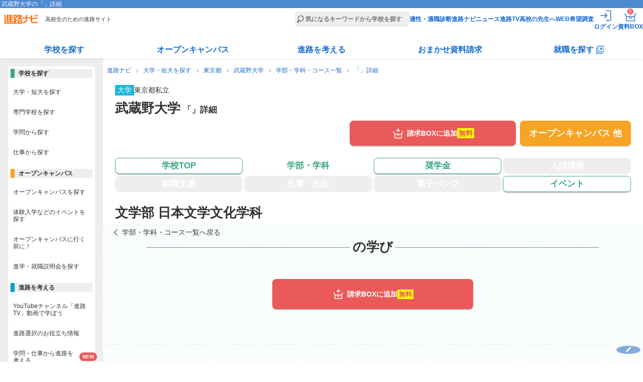

--- FILE ---
content_type: text/html
request_url: https://shinronavi.com/newschool/course/1263/254
body_size: 110243
content:
<!DOCTYPE HTML>
<html lang="ja">
<head>
  <meta charset="utf-8">
  <title>武蔵野大学の「」詳細 | 進路ナビ</title>
  <meta name="description" content="武蔵野大学の「」詳細ページです。">
        <link rel="canonical" href="https://shinronavi.com/newschool/course/1263">
          <meta name="viewport" content="width=device-width,initial-scale=1">
  <link rel="stylesheet" type="text/css" href="/new/_app/_webroot/css/module/basic.min.css">
  <link rel="stylesheet" type="text/css" href="/new/_app/_webroot/css/module/header_footer.min.css">
  <link rel="stylesheet" type="text/css" href="/new/_app/_webroot/css/module/swiper-bundle.min.css">  <link rel="stylesheet" type="text/css" href="/new/_app/_webroot/css/page/newschool/course.css?20260118015746"><link rel="stylesheet" type="text/css" href="/new/_app/_webroot/css/page/newschool/common.css?20260118015746">
  <script src="//ajax.googleapis.com/ajax/libs/jquery/1.7.1/jquery.min.js"></script>

    <script src="/new/_app/_webroot/js/news.js"></script>
  <script src="/new/_app/_webroot/js/slidetoggle.js"></script>
  
  <link rel="shortcut icon" type="image/vnd.microsoft.icon" href="/new/_app/_webroot/img/module/all/favicon.ico">
  <link rel="icon" type="image/png" href="/new/_app/_webroot/img/module/all/favicon.png">
  <link rel="apple-touch-icon" href="/new/_app/_webroot/img/module/all/apple-touch-icon.png">
  								<script type="application/ld+json">
								[
									{
											"@context": "http://schema.org",
											"@type": "CollegeOrUniversity",
											"name": "武蔵野大学",
											"sameAs": "https://www.musashino-u.ac.jp",
											"description": "武蔵野大学は2024年4月、ウェルビーイング社会の創造に主体的に取り組む人材の育成を目指し、世界初となるウェルビーイング学科を開設。これからも13学部21学科の総合大学として改革とチャレンジを続けていきます。 ",
											"slogan": "13学部21学科を擁する、文・理・医療・情報系の総合大学。 ",
																					"image":
											{
								"@type": "ImageObject",
								"url": "https://s3-ap-northeast-1.amazonaws.com/license-shinronavi/images/123092/small.jpg"
							},
											"telephone": "03-5530-7300",
											"email": "nyushi@musashino-u.ac.jp",
											"address": ["〒135-8181 東京都江東区有明三丁目3番3号","〒202-8585 東京都西東京市新町一丁目1番20号"]
									}
																,{
									"@context": "http://schema.org",
									"@type": "Course",
									"name": "",
									"description":"武蔵野大学の情報ページです。",
									"provider": {
											"@type" : "Organization",
											"name" : "武蔵野大学",
											"sameAs" : "https://www.musashino-u.ac.jp"
									}
					}
										
										
								]
							</script>    </head>
<body>
  <!-- Google Tag Manager -->
<noscript><iframe src='//www.googletagmanager.com/ns.html?id=GTM-NF79MV'
height='0' width='0' style='display:none;visibility:hidden'></iframe></noscript>
<script>(function(w,d,s,l,i){w[l]=w[l]||[];w[l].push({'gtm.start':
new Date().getTime(),event:'gtm.js'});var f=d.getElementsByTagName(s)[0],
j=d.createElement(s),dl=l!='dataLayer'?'&l='+l:'';j.async=true;j.src=
'//www.googletagmanager.com/gtm.js?id='+i+dl;f.parentNode.insertBefore(j,f);
})(window,document,'script','dataLayer','GTM-NF79MV');</script>
<!-- End Google Tag Manager -->  <script type='text/javascript' src='//dynamic.criteo.com/js/ld/ld.js?a=97189' async='true'></script>  <div id="wrap" class="cmnBody ">
    <header class="cmnHdr cmnReset">
  <div class="cmnNav">
    <div class="cmnNavtl">
      <h1>武蔵野大学の「」詳細</h1>
    </div><!-- /.cmnNavtl -->

    <div class="cmnNavCmn">
      <div class="cmnNavL">
                <p class="siteLogo"><a href="/"><img src="/new/_app/_webroot/img/module/layout/logo_top.svg" alt="進路ナビ" width="69" height="18" loading="eager"></a></p>
                <p class="siteCatch">高校生のための進路サイト</p>
      </div><!-- /.cmnNavL -->

      <div class="cmnNavR">
        <form action="/search/result" accept-charset="utf-8">
          <p class="cmnSearchBar"><input type="search" name="fw" placeholder="気になるキーワードから学校を探す" id="header_menu_freeword"></p>
        </form>
        <nav>
          <script>
            document.body.classList.remove('loggedIn');
            const is_valid_cookie = (name) => {
              const cookie_string = document.cookie;
              if (!cookie_string.includes(`${name}=`)) return false;
              const value = cookie_string.split('; ').find(row => row.startsWith(`${name}=`))?.split('=')[1];
              return value !== '' && value !== null && value !== undefined;
            };

            let is_sesscode_valid = is_valid_cookie('sesscode');

            
            if (is_sesscode_valid) {
              document.body.classList.add('loggedIn');
            }
          </script>
          <ul>
            <li><a href="/shindan/">適性・適職診断</a></li>
            <li><a href="https://shinronavi.com/navinews">進路ナビニュース</a></li>
            <li><a href="/shinrotv/">進路TV</a></li>
            <li><a href="/forteacher/">高校の先生へ</a></li>
            <li><a href="/student/signin" target="_blank" rel="noopener">WEB希望調査</a></li>
            <li class="cmnMenuOut">
              <a href="https://shinronavi.com/mypage/logout">
                <img src="/new/_app/_webroot/img/module/layout/icn_logout_white.svg" alt="ログアウト" width="30" height="30" loading="eager">
                <span class="itemText">ログアウト</span></a>
            </li>
            <li class="cmnMenuIn">
              <a href="https://shinronavi.com/mypage/index" rel="nofollow">
                <img src="/new/_app/_webroot/img/module/layout/icn_login_white.svg" alt="ログイン" width="30" height="30" loading="eager">
                <span class="itemText">ログイン</span></a>
            </li>
            <li class="cmnMenuMy">
              <a href="https://shinronavi.com/mypage/index" rel="nofollow">
                <img src="/new/_app/_webroot/img/module/layout/icn_mypage_white.svg" alt="マイページを見る" width="30" height="30" loading="eager">
                <span class="itemText">マイページ</span></a>
            </li>
            <li class="cmnMenuBox">
              <a href="/box/index">
                <img src="/new/_app/_webroot/img/module/layout/icn_pump_white.svg" alt="資料請求BOXを見る" width="30" height="30" loading="eager">
                <span class="itemText">資料BOX</span>
                <span class="commonBadge">0</span></a>
            </li>
            <li class="cmnMenuBtn" id="gtm_menu_menu-sp"><span></span></li>
          </ul>
        </nav>
      </div><!-- /.cmnNavR -->
                              </div><!-- /.cmnNavCmn -->

    <div class="cmnNavBtm">
      <nav>
        <ul class="cmnNavBtmList">
          <li>
            <dl>
              <dt class=""><a href="/search/result">学校を探す</a></dt>
              <div class="cmnNavMore">
                <dd><a href="/search/?srh=daitan"><span class="keikouPen">大学・短大を探す</span></a></dd>
                <dd><a href="/search/?srh=senmon"><span class="keikouPen">専門学校を探す</span></a></dd>
                <dd><a href="/search/gakumon"><span class="keikouPen">学問から探す</span></a></dd>
                <dd><a href="/search/shigoto"><span class="keikouPen">仕事から探す</span></a></dd>
              </div>
            </dl>
          </li>
          <li>
            <dl>
              <dt class=""><a href="/search/?srh=e"><span class="keikouPen">オープンキャンパス</span></a></dt>
              <div class="cmnNavMore">
                <dd><a href="/search/?srh=e"><span class="keikouPen">オープンキャンパスを探す</span></a></dd>
                                <dd><a href="/newcolumn/oc/matome"><span class="keikouPen">オープンキャンパス解説</span></a></dd>
                <dd><a href="/guidance/"><span class="keikouPen">進学・就職説明会を探す</span></a></dd>
              </div>
            </dl>
          </li>
          <li>
            <dl>
              <dt class=""><a href="/newcolumn/">進路を考える</a></dt>
              <div class="cmnNavMore">
                <dd><a href="/shinrotv/kuraberu"><span class="keikouPen">進路TV</span></a></dd>
                <dd><a href="/newcolumn/"><span class="keikouPen">お役立ち情報</span></a></dd>
                <dd><a href="/study_tips/"><span class="keikouPen">学問・仕事から進路を考える</span></a></dd>
                <dd><a href="/special/"><span class="keikouPen">テーマ別学校特集</span></a></dd>
                <dd><a href="/newadvise/"><span class="keikouPen">みんなの進路相談</span></a></dd>
                <dd><a href="/job/"><span class="keikouPen">お仕事調査隊</span></a></dd>
                <dd><a href="/book/"><span class="keikouPen">進路・進学ガイドブック</span></a></dd>
              </div>
            </dl>
          </li>
          <li>
            <dl>
              <dt class=""><a href="/omakase/">おまかせ資料請求</a></dt>
              <div class="cmnNavMore">
                <dd><a href="/omakase/select"><span class="keikouPen">おまかせ資料請求とは</span></a></dd>
                <dd><a href="/lp/guidebook"><span class="keikouPen">資料請求キャンペーン</span></a></dd>
              </div>
            </dl>
          </li>
          <li>
            <dl class="corp">
              <dt class=""><a href="/searchcorp/" target="_blank"><span>就職を探す</span></a></dt>
              <div class="cmnNavMore">
                <dd><a href="/searchcorp/" target="_blank"><span class="keikouPen">仕事から探す</span></a></dd>
                <dd><a href="/searchcorp/#chcorp_eria" target="_blank"><span class="keikouPen">エリアから探す</span></a></dd>
                <!--<dd><a href="/newcolumn/job/voc"><span class="keikouPen">高校生の仕事選び</span></a></dd>-->
                <dd><a href="/jobnavi/jobvote" target="_blank"><span class="keikouPen">求人票の見方</span></a></dd>
                <dd><a href="/jobnavi/interview" target="_blank"><span class="keikouPen">面接対策</span></a></dd>
                <dd><a href="/jobnavi/resume" target="_blank"><span class="keikouPen">履歴書の書き方</span></a></dd>
              </div>
            </dl>
          </li>
        </ul>
      </nav>
    </div><!-- /.cmnNavBtm -->
  </div><!-- /.cmnNav -->
</header>    <main class="cmnCnt">
              <ul class="panNavi">
                                    <li><a href="/">進路ナビ</a></li>
                                                <li><a href="/search/?srh=daitan">大学・短大を探す</a></li>
                                                <li><a href="/search/result?srh=daitan&amp;sk[]=C&amp;sk[]=D&amp;sk[]=E&amp;pref[]=13">東京都</a></li>
                                                <li><a href="/newschool/index/1263">武蔵野大学</a></li>
                                                <li><a href="/newschool/course_top/1263">学部・学科・コース一覧</a></li>
                                                <li>「」詳細</li>
                              </ul>
      
            <article class="newSchool scCrs">
  <div class="scHead">
    <div class="scMainTtl">
  <ul class="prefList">
    <li class="cate cate_11">大学</li>
    <li>東京都</li>
    <li>私立</li>
  </ul>

  <div class="inner">
    <div>
      <h2>武蔵野大学<span class="actionTtl">&nbsp;「」詳細</span></h2>
          </div>
    <div class="saveSchoolBtnWrap">
      <form name="formLogin" method="POST" action="/mypage/login">
      <input type="hidden" name="referer" value="https://shinronavi.com/newschool/course/1263">
      <input type="hidden" name="data_code" value="1263">
      <p class="saveSchoolBtn"><input type="submit" id="favorite_submit"><label for="favorite_submit"><span>お気に入り</span></label></p>
    </form>
  </div>  </div><!-- /.inner -->

  </div><!-- /.scMainTtl -->    <div class="scBtns">
  <div class="scMainBtn ">
      <div class="addBoxBtnWrap">
                  <p class="addBoxBtn">
          <a href="/box/toggle/1263" class="getPamph fee" data-code="1263">
            <span class="icon">請求BOXに追加</span>
            <span class="free">無料</span>          </a>
        </p>
          </div><!-- /.addBoxBtnWrap -->
               
    <p class="opBtn "><a href="/newschool/event_top/1263" class="inner"><span class="icon"><span class="linefeed">オープン</span><span class="linefeed">キャンパス&nbsp;他</span></span></a></p>
  </div><!--/.scMainBtn-->
  <nav>
  <ul class="scGloMenu">
    <li class="top ">
      <a href="/newschool/index/1263" class="inner">
        <span class="icon">学校TOP</span>
      </a>
    </li>
    <li class="course on">
      <a href="/newschool/course_top/1263" class="inner">        <span class="icon"><span class="linefeed">学部・</span><span class="linefeed">学科</span></span>
        </a>    </li>
    <li class="scholarship ">
      <a href="/newschool/scholarship/1263" class="inner">          <span class="icon">奨学金</span>
          </a>    </li>
    <li class="exam off">
      <span class="inner">          <span class="icon">入試情報</span>
          </span>    </li>
    <li class="job off">
      <span class="inner">          <span class="icon">就職支援</span>
          </span>    </li>
    <li class="teacher off">
      <span class="inner">          <span class="icon"><span class="linefeed">先輩・</span><span class="linefeed">先生</span></span>
          </span>    </li>
    <li class="pump off">
      <span class="inner">          <span class="icon"><span class="linefeed">電子</span><span class="linefeed">パンフ</span></span>
          </span>    </li>
    <li class="event ">
      <a href="/newschool/event_top/1263" class="inner">          <span class="icon">イベント</span>
          </a>    </li>
  </ul>
</nav></div><!--/.scBtns-->  </div><!--/.scHead-->

  <div class="scCnt">


    <div class="pageTtl">
              <div class="scContractTop">
                  </div>
            <h2>
                <span>文学部 日本文学文化学科 </span>                    
      </h2>
    </div><!--/.pageTtl -->

    <section class="scCrsIntro ">
      <div class="prevPageLink">
        <p><a href="/newschool/course_top/1263"><span>学部・学科・コース一覧へ戻る</span></a></p>
      </div><!--/.prevPageLink -->

      <h3 class="scLineTitle"><span>の学び</span></h3>
      
            <div class="bigBtn">           
          <div class="addBoxBtnWrap">
                  <p class="addBoxBtn">
          <a href="/box/toggle/1263" class="getPamph fee" data-code="1263">
            <span class="icon">請求BOXに追加</span>
            <span class="free">無料</span>          </a>
        </p>
          </div><!-- /.addBoxBtnWrap -->
     
      </div>
    </section>

    

    <div class="bgGreen ">
      

      
          </div>
    <!--/.bgGreen -->

    <div id="" class="prevPageLink ">
      <p><a href="/newschool/course_top/1263"><span>学部・学科・コース一覧へ戻る</span></a></p>
    </div>

    <div class="scCrsListText">
      <h5>武蔵野大学の学部・学科・コース一覧</h5>

              <!-- faculty -->
                  <ul>
            <li>
                            <div class="scCrsListTitle">
                                  <a href="/newschool/course/1263/10915">
                    <p>文学部</p>
                                                        <div class="scContract"></div>
                                                      </a>              </div><!-- scCrsListTitle -->
                          
            <!-- subject -->
                                          <ul><li>
                <div class="scCrsListSubTitle">
                                                        <a href="/newschool/course/1263/10916">
                      <p><span>日本文学文化学科</span></p>
                                                              <div class="scContract">
                        <span class='scSex'>共学</span><span class='scYear'>4年制 [昼]</span><span class='scCapa'>定員200</span>                      </div>
                                                            </a>                </div>
                                          
            <!-- specialization -->
            
            <!-- department -->
            
                                    </li>
          
                    </ul></li></ul>
                                                  
                <!-- faculty -->
                  <ul>
            <li>
                            <div class="scCrsListTitle">
                                  <a href="/newschool/course/1263/10917">
                    <p>グローバル学部</p>
                                                        <div class="scContract"></div>
                                                      </a>              </div><!-- scCrsListTitle -->
                          
            <!-- subject -->
                                          <ul><li>
                <div class="scCrsListSubTitle">
                                                        <a href="/newschool/course/1263/10918">
                      <p><span>グローバルコミュニケーション学科</span></p>
                                                              <div class="scContract">
                        <span class='scSex'>共学</span><span class='scYear'>4年制 [昼]</span><span class='scCapa'>定員165</span>                      </div>
                                                            </a>                </div>
                                          
            <!-- specialization -->
            
            <!-- department -->
            
                                    </li>
          
                    
                                                  
                <!-- faculty -->
        
            <!-- subject -->
                                          <li>
                <div class="scCrsListSubTitle">
                                                        <a href="/newschool/course/1263/10919">
                      <p><span>日本語コミュニケーション学科</span></p>
                                                              <div class="scContract">
                        <span class='scSex'>共学</span><span class='scYear'>4年制 [昼]</span><span class='scCapa'>定員80</span>                      </div>
                                                            </a>                </div>
                                          
            <!-- specialization -->
            
            <!-- department -->
            
                                    </li>
          
                    
                                                  
                <!-- faculty -->
        
            <!-- subject -->
                                          <li>
                <div class="scCrsListSubTitle">
                                                        <a href="/newschool/course/1263/10920">
                      <p><span>グローバルビジネス学科</span></p>
                                                              <div class="scContract">
                        <span class='scSex'>共学</span><span class='scYear'>4年制 [昼]</span><span class='scCapa'>定員55</span>                      </div>
                                                            </a>                </div>
                                          
            <!-- specialization -->
            
            <!-- department -->
            
                                    </li>
          
                    </ul></li></ul>
                                                  
                <!-- faculty -->
                  <ul>
            <li>
                            <div class="scCrsListTitle">
                                  <a href="/newschool/course/1263/10921">
                    <p>法学部</p>
                                                        <div class="scContract"></div>
                                                      </a>              </div><!-- scCrsListTitle -->
                          
            <!-- subject -->
                                          <ul><li>
                <div class="scCrsListSubTitle">
                                                        <a href="/newschool/course/1263/10922">
                      <p><span>法律学科</span></p>
                                                              <div class="scContract">
                        <span class='scSex'>共学</span><span class='scYear'>4年制 [昼]</span><span class='scCapa'>定員190</span>                      </div>
                                                            </a>                </div>
                                          
            <!-- specialization -->
            
            <!-- department -->
            
                                    </li>
          
                    
                                                  
                <!-- faculty -->
        
            <!-- subject -->
                                          <li>
                <div class="scCrsListSubTitle">
                                                        <a href="/newschool/course/1263/10923">
                      <p><span>政治学科</span></p>
                                                              <div class="scContract">
                        <span class='scSex'>共学</span><span class='scYear'>4年制 [昼]</span><span class='scCapa'>定員100</span>                      </div>
                                                            </a>                </div>
                                          
            <!-- specialization -->
            
            <!-- department -->
            
                                    </li>
          
                    </ul></li></ul>
                                                  
                <!-- faculty -->
                  <ul>
            <li>
                            <div class="scCrsListTitle">
                                  <a href="/newschool/course/1263/10924">
                    <p>経済学部</p>
                                                        <div class="scContract"></div>
                                                      </a>              </div><!-- scCrsListTitle -->
                          
            <!-- subject -->
                                          <ul><li>
                <div class="scCrsListSubTitle">
                                                        <a href="/newschool/course/1263/10925">
                      <p><span>経済学科</span></p>
                                                              <div class="scContract">
                        <span class='scSex'>共学</span><span class='scYear'>4年制 [昼]</span><span class='scCapa'>定員175</span>                      </div>
                                                            </a>                </div>
                                          
            <!-- specialization -->
            
            <!-- department -->
            
                                    </li>
          
                    </ul></li></ul>
                                                  
                <!-- faculty -->
                  <ul>
            <li>
                            <div class="scCrsListTitle">
                                  <a href="/newschool/course/1263/10926">
                    <p>経営学部</p>
                                                        <div class="scContract"></div>
                                                      </a>              </div><!-- scCrsListTitle -->
                          
            <!-- subject -->
                                          <ul><li>
                <div class="scCrsListSubTitle">
                                                        <a href="/newschool/course/1263/10927">
                      <p><span>経営学科</span></p>
                                                              <div class="scContract">
                        <span class='scSex'>共学</span><span class='scYear'>4年制 [昼]</span><span class='scCapa'>定員220</span>                      </div>
                                                            </a>                </div>
                                          
            <!-- specialization -->
            
            <!-- department -->
            
                                    </li>
          
                    
                                                  
                <!-- faculty -->
        
            <!-- subject -->
                                          <li>
                <div class="scCrsListSubTitle">
                                                        <a href="/newschool/course/1263/10928">
                      <p><span>会計ガバナンス学科</span></p>
                                                              <div class="scContract">
                        <span class='scSex'>共学</span><span class='scYear'>4年制 [昼]</span><span class='scCapa'>定員90</span>                      </div>
                                                            </a>                </div>
                                          
            <!-- specialization -->
            
            <!-- department -->
            
                                    </li>
          
                    </ul></li></ul>
                                                  
                <!-- faculty -->
                  <ul>
            <li>
                            <div class="scCrsListTitle">
                                  <a href="/newschool/course/1263/10929">
                    <p>アントレプレナーシップ学部</p>
                                                        <div class="scContract"></div>
                                                      </a>              </div><!-- scCrsListTitle -->
                          
            <!-- subject -->
                                          <ul><li>
                <div class="scCrsListSubTitle">
                                                        <a href="/newschool/course/1263/10930">
                      <p><span>アントレプレナーシップ学科</span></p>
                                                              <div class="scContract">
                        <span class='scSex'>共学</span><span class='scYear'>4年制 [昼]</span><span class='scCapa'>定員60</span>                      </div>
                                                            </a>                </div>
                                          
            <!-- specialization -->
            
            <!-- department -->
            
                                    </li>
          
                    </ul></li></ul>
                                                  
                <!-- faculty -->
                  <ul>
            <li>
                            <div class="scCrsListTitle">
                                  <a href="/newschool/course/1263/10931">
                    <p>データサイエンス学部</p>
                                                        <div class="scContract"></div>
                                                      </a>              </div><!-- scCrsListTitle -->
                          
            <!-- subject -->
                                          <ul><li>
                <div class="scCrsListSubTitle">
                                                        <a href="/newschool/course/1263/10932">
                      <p><span>データサイエンス学科</span></p>
                                                              <div class="scContract">
                        <span class='scSex'>共学</span><span class='scYear'>4年制 [昼]</span><span class='scCapa'>定員90</span>                      </div>
                                                            </a>                </div>
                                          
            <!-- specialization -->
            
            <!-- department -->
            
                                    </li>
          
                    </ul></li></ul>
                                                  
                <!-- faculty -->
                  <ul>
            <li>
                            <div class="scCrsListTitle">
                                  <a href="/newschool/course/1263/10933">
                    <p>人間科学部</p>
                                                        <div class="scContract"></div>
                                                      </a>              </div><!-- scCrsListTitle -->
                          
            <!-- subject -->
                                          <ul><li>
                <div class="scCrsListSubTitle">
                                                        <a href="/newschool/course/1263/10934">
                      <p><span>人間科学科</span></p>
                                                              <div class="scContract">
                        <span class='scSex'>共学</span><span class='scYear'>4年制 [昼]</span><span class='scCapa'>定員215</span>                      </div>
                                                            </a>                </div>
                                          
            <!-- specialization -->
            
            <!-- department -->
            
                                    </li>
          
                    
                                                  
                <!-- faculty -->
        
            <!-- subject -->
                                          <li>
                <div class="scCrsListSubTitle">
                                                        <a href="/newschool/course/1263/10935">
                      <p><span>社会福祉学科</span></p>
                                                              <div class="scContract">
                        <span class='scSex'>共学</span><span class='scYear'>4年制 [昼]</span><span class='scCapa'>定員145</span>                      </div>
                                                            </a>                </div>
                                          
            <!-- specialization -->
            
            <!-- department -->
            
                                    </li>
          
                    </ul></li></ul>
                                                  
                <!-- faculty -->
                  <ul>
            <li>
                            <div class="scCrsListTitle">
                                  <a href="/newschool/course/1263/10909">
                    <p>ウェルビーイング学部</p>
                                                        <div class="scContract"><span class='scSex'>共学</span><span class='scYear'>4年制 [昼]</span><span class='scCapa'>定員80</span></div>
                                                      </a>              </div><!-- scCrsListTitle -->
                          
            <!-- subject -->
                                          <ul><li>
                <div class="scCrsListSubTitle">
                                                        <a href="/newschool/course/1263/10910">
                      <p><span>ウェルビーイング学科</span></p>
                                                              <div class="scContract">
                        <span class='scSex'>共学</span><span class='scYear'>4年制 [昼]</span><span class='scCapa'>定員80</span>                      </div>
                                                            </a>                </div>
                                          
            <!-- specialization -->
            
            <!-- department -->
            
                                    </li>
          
                    </ul></li></ul>
                                                  
                <!-- faculty -->
                  <ul>
            <li>
                            <div class="scCrsListTitle">
                                  <a href="/newschool/course/1263/10911">
                    <p>工学部</p>
                                                        <div class="scContract"></div>
                                                      </a>              </div><!-- scCrsListTitle -->
                          
            <!-- subject -->
                                          <ul><li>
                <div class="scCrsListSubTitle">
                                                        <a href="/newschool/course/1263/10912">
                      <p><span>サステナビリティ学科</span></p>
                                                              <div class="scContract">
                        <span class='scSex'>共学</span><span class='scYear'>4年制 [昼]</span><span class='scCapa'>定員70</span>                      </div>
                                                            </a>                </div>
                                          
            <!-- specialization -->
            
            <!-- department -->
            
                                    </li>
          
                    
                                                  
                <!-- faculty -->
        
            <!-- subject -->
                                          <li>
                <div class="scCrsListSubTitle">
                                                        <a href="/newschool/course/1263/10913">
                      <p><span>数理工学科</span></p>
                                                              <div class="scContract">
                        <span class='scSex'>共学</span><span class='scYear'>4年制 [昼]</span><span class='scCapa'>定員60</span>                      </div>
                                                            </a>                </div>
                                          
            <!-- specialization -->
            
            <!-- department -->
            
                                    </li>
          
                    
                                                  
                <!-- faculty -->
        
            <!-- subject -->
                                          <li>
                <div class="scCrsListSubTitle">
                                                        <a href="/newschool/course/1263/10914">
                      <p><span>建築デザイン学科</span></p>
                                                              <div class="scContract">
                        <span class='scSex'>共学</span><span class='scYear'>4年制 [昼]</span><span class='scCapa'>定員70</span>                      </div>
                                                            </a>                </div>
                                          
            <!-- specialization -->
            
            <!-- department -->
            
                                    </li>
          
                    </ul></li></ul>
                                                  
                <!-- faculty -->
                  <ul>
            <li>
                            <div class="scCrsListTitle">
                                  <a href="/newschool/course/1263/10936">
                    <p>教育学部</p>
                                                        <div class="scContract"></div>
                                                      </a>              </div><!-- scCrsListTitle -->
                          
            <!-- subject -->
                                          <ul><li>
                <div class="scCrsListSubTitle">
                                                        <a href="/newschool/course/1263/10937">
                      <p><span>教育学科</span></p>
                                                              <div class="scContract">
                        <span class='scSex'>共学</span><span class='scYear'>4年制 [昼]</span><span class='scCapa'>定員120</span>                      </div>
                                                            </a>                </div>
                                          
            <!-- specialization -->
            
            <!-- department -->
            
                                    </li>
          
                    
                                                  
                <!-- faculty -->
        
            <!-- subject -->
                                          <li>
                <div class="scCrsListSubTitle">
                                                        <a href="/newschool/course/1263/10938">
                      <p><span>幼児教育学科</span></p>
                                                              <div class="scContract">
                        <span class='scSex'>共学</span><span class='scYear'>4年制 [昼]</span><span class='scCapa'>定員100</span>                      </div>
                                                            </a>                </div>
                                          
            <!-- specialization -->
            
            <!-- department -->
            
                                    </li>
          
                    </ul></li></ul>
                                                  
                <!-- faculty -->
                  <ul>
            <li>
                            <div class="scCrsListTitle">
                                  <a href="/newschool/course/1263/10939">
                    <p>薬学部</p>
                                                        <div class="scContract"></div>
                                                      </a>              </div><!-- scCrsListTitle -->
                          
            <!-- subject -->
                                          <ul><li>
                <div class="scCrsListSubTitle">
                                                        <a href="/newschool/course/1263/10940">
                      <p><span>薬学科</span></p>
                                                              <div class="scContract">
                        <span class='scSex'>共学</span><span class='scYear'>6年制 [昼]</span><span class='scCapa'>定員145</span>                      </div>
                                                            </a>                </div>
                                          
            <!-- specialization -->
            
            <!-- department -->
            
                                    </li>
          
                    </ul></li></ul>
                                                  
                <!-- faculty -->
                  <ul>
            <li>
                            <div class="scCrsListTitle">
                                  <a href="/newschool/course/1263/10941">
                    <p>看護学部</p>
                                                        <div class="scContract"></div>
                                                      </a>              </div><!-- scCrsListTitle -->
                          
            <!-- subject -->
                                          <ul><li>
                <div class="scCrsListSubTitle">
                                                        <a href="/newschool/course/1263/10942">
                      <p><span>看護学科</span></p>
                                                              <div class="scContract">
                        <span class='scSex'>共学</span><span class='scYear'>4年制 [昼]</span><span class='scCapa'>定員125</span>                      </div>
                                                            </a>                </div>
                                          
            <!-- specialization -->
            
            <!-- department -->
            
                                    </li>
          
                    </ul></li></ul>
                                                  
            </div><!-- /.scCrsListText -->
  </div><!--/.scCnt-->

  
      <section class="scColumn scContents">
      <hgroup>
        <h3>武蔵野大学の関連コンテンツ</h3>
      </hgroup>

      <div class="inner">
        <ul class="scColumnList">
                      <li>
              <a href="/newschool/event_top/1263">
                                  <figure><img src="https://s3-ap-northeast-1.amazonaws.com/license-shinronavi/images/142067/midium.jpg" alt="Webオープンキャンパスサイトの画像" width="200" height="150" loading="lazy"></figure>
                                <div class="itemContent">
                  <h4 class="itemTitle">イベント情報</h4>
                  <p class="itemText">武蔵野大学のオープンキャンパス・イベント情報あります。ぜひこの機会に行ってみよう！</p>
                  <p class="link"><span>続きを見る</span></p>
                </div>
              </a>
            </li>
                                      </ul>
      </div><!--/.inner -->
    </section>
  

  <div class="newSchSide">
          <section>
        <h3>この学校を見ている人は、こちらも見ています</h3>
                <ul class="scThmbList">
                                    <li class="rcmdRival">
                <a href="/logredirect/banner.php?yid=11738&id=694&sid=1729">
                  <figure>
                                          <img src="/img/Sponsor/banner/26_ri_1729_yokohamayakka.jpg" alt="横浜薬科大学" width="120" height="80">
                                      </figure>
                  <ul class="attribute">
                    <li class="cateName cate_11">大学</li>
                    <li class="prefName">神奈川県</li>
                  </ul>
                  <p class="photoName">横浜薬科大学</p>
                  <p class="bannerText">楽しいから　学べる「薬学」</p>
                  <p class="rcmdTxt">イチオシだよ！</p>
                </a>
              </li>
                                            <li>
              <a href="/newschool/index/1136">
                <figure>
                                      <img src="https://s3-ap-northeast-1.amazonaws.com/license-shinronavi/images/104337/small.jpg" alt="敬愛大学" width="120" height="80">
                                  </figure>
                <ul class="attribute">
                  <li class="cateName cate_11">大学</li>
                  <li class="prefName">千葉県</li>
                </ul>
                <p class="photoName">敬愛大学</p>
              </a>
            </li>
                      <li>
              <a href="/newschool/index/1146">
                <figure>
                                      <img src="https://s3-ap-northeast-1.amazonaws.com/license-shinronavi/images/54739/small.jpg" alt="千葉工業大学" width="120" height="80">
                                  </figure>
                <ul class="attribute">
                  <li class="cateName cate_11">大学</li>
                  <li class="prefName">千葉県</li>
                </ul>
                <p class="photoName">千葉工業大学</p>
              </a>
            </li>
                      <li>
              <a href="/newschool/index/1113">
                <figure>
                                      <img src="https://s3-ap-northeast-1.amazonaws.com/license-shinronavi/images/146953/small.jpg" alt="埼玉県立大学" width="120" height="80">
                                  </figure>
                <ul class="attribute">
                  <li class="cateName cate_11">大学</li>
                  <li class="prefName">埼玉県</li>
                </ul>
                <p class="photoName">埼玉県立大学</p>
              </a>
            </li>
                      <li>
              <a href="/newschool/index/1105">
                <figure>
                                      <img src="https://s3-ap-northeast-1.amazonaws.com/license-shinronavi/images/150154/small.jpg" alt="東京福祉大学" width="120" height="80">
                                  </figure>
                <ul class="attribute">
                  <li class="cateName cate_11">大学</li>
                  <li class="prefName">東京都</li>
                </ul>
                <p class="photoName">東京福祉大学</p>
              </a>
            </li>
                      <li>
              <a href="/newschool/index/1761">
                <figure>
                                      <img src="https://s3-ap-northeast-1.amazonaws.com/license-shinronavi/images/138541/small.jpg" alt="日本保健医療大学" width="120" height="80">
                                  </figure>
                <ul class="attribute">
                  <li class="cateName cate_11">大学</li>
                  <li class="prefName">埼玉県</li>
                </ul>
                <p class="photoName">日本保健医療大学</p>
              </a>
            </li>
                  </ul>
      </section>
    
          <section>
        <h3>最近見た学校</h3>
        <ul class="scThmbList">
                      <li>
              <a href="/newschool/index/1263">
                <figure>
                                      <img src="https://s3-ap-northeast-1.amazonaws.com/license-shinronavi/images/123092/small.jpg" alt="武蔵野大学" width="120" height="80">
                                  </figure>
                <ul class="attribute">
                  <li class="cateName cate_11">大学</li>
                  <li class="prefName">東京都</li>
                </ul>
                <p class="photoName">武蔵野大学</p>
              </a>
            </li>
                  </ul>
      </section>
      </div><!-- /.newSchSide -->

<div class="scFoot">
  <div class="scBtns">
    <div class="scMainBtn ">
        <div class="addBoxBtnWrap">
                  <p class="addBoxBtn">
          <a href="/box/toggle/1263" class="getPamph fee" data-code="1263">
            <span class="icon">請求BOXに追加</span>
            <span class="free">無料</span>          </a>
        </p>
          </div><!-- /.addBoxBtnWrap -->
        <div class="saveSchoolBtnWrap">
      <form name="formLogin" method="POST" action="/mypage/login">
      <input type="hidden" name="referer" value="https://shinronavi.com/newschool/course/1263">
      <input type="hidden" name="data_code" value="1263">
      <p class="saveSchoolBtn"><input type="submit" id="favorite_submit"><label for="favorite_submit"><span>お気に入り</span></label></p>
    </form>
  </div>    </div><!--/.scMainBtn-->
    <nav>
  <ul class="scGloMenu">
    <li class="top ">
      <a href="/newschool/index/1263" class="inner">
        <span class="icon">学校TOP</span>
      </a>
    </li>
    <li class="course on">
      <a href="/newschool/course_top/1263" class="inner">        <span class="icon"><span class="linefeed">学部・</span><span class="linefeed">学科</span></span>
        </a>    </li>
    <li class="scholarship ">
      <a href="/newschool/scholarship/1263" class="inner">          <span class="icon">奨学金</span>
          </a>    </li>
    <li class="exam off">
      <span class="inner">          <span class="icon">入試情報</span>
          </span>    </li>
    <li class="job off">
      <span class="inner">          <span class="icon">就職支援</span>
          </span>    </li>
    <li class="teacher off">
      <span class="inner">          <span class="icon"><span class="linefeed">先輩・</span><span class="linefeed">先生</span></span>
          </span>    </li>
    <li class="pump off">
      <span class="inner">          <span class="icon"><span class="linefeed">電子</span><span class="linefeed">パンフ</span></span>
          </span>    </li>
    <li class="event ">
      <a href="/newschool/event_top/1263" class="inner">          <span class="icon">イベント</span>
          </a>    </li>
  </ul>
</nav>  </div><!--/.scBtns -->
</div><!--/.scFoot -->


<div class="scSearch">
  <h3>関連キーワードを選択して学校を探す</h3>
    <div class="inner">
    <form action="/search/result" accept-charset="utf-8">
      <div>
        <h4 class="scKind">学校の種類</h4>
        <ul>
                      <li><input type="checkbox" name="sk[]" id="sk_test" value="A" checked="checked"><label for="sk_test">大学</label></li>
                              </ul>
      </div>

              <div>
          <h4 class="scArea">エリア・都道府県</h4>
          <ul>
                                                            <li><input type="checkbox" name="pref[]" id="area_14" value="14" checked="checked"><label for="area_14">神奈川県</label></li>
                                                    <li><input type="checkbox" name="pref[]" id="area_13" value="13" checked="checked"><label for="area_13">東京都</label></li>
                                                    <li><input type="checkbox" name="pref[]" id="area_12" value="12" checked="checked"><label for="area_12">千葉県</label></li>
                                                    <li><input type="checkbox" name="pref[]" id="area_11" value="11" checked="checked"><label for="area_11">埼玉県</label></li>
                                                                      </ul>
        </div>
      
              <div>
          <h4 class="scFields">学びたい分野</h4>
          <ul>
                          <li><input type="checkbox" name="fld[]" id="fld_U-617" value="U-617" checked="checked"><label for="fld_U-617">薬学</label></li>
                                        <li><input type="checkbox" name="fld[]" id="fld_U-601" value="U-601" checked="checked"><label for="fld_U-601">看護学</label></li>
                                        <li><input type="checkbox" name="fld[]" id="fld_K-201" value="K-201" checked="checked"><label for="fld_K-201">文学</label></li>
                                        <li><input type="checkbox" name="fld[]" id="fld_K-207" value="K-207" checked="checked"><label for="fld_K-207">文化学</label></li>
                                        <li><input type="checkbox" name="fld[]" id="fld_N-230" value="N-230" checked="checked"><label for="fld_N-230">教員養成課程<中学校教諭></label></li>
                                        <li><input type="checkbox" name="fld[]" id="fld_K-237" value="K-237" checked="checked"><label for="fld_K-237">外国語学</label></li>
                                        <li><input type="checkbox" name="fld[]" id="fld_L-219" value="L-219" checked="checked"><label for="fld_L-219">経営学</label></li>
                                        <li><input type="checkbox" name="fld[]" id="fld_K-236" value="K-236" checked="checked"><label for="fld_K-236">日本語学</label></li>
                                        <li><input type="checkbox" name="fld[]" id="fld_M-211" value="M-211" checked="checked"><label for="fld_M-211">人間科学</label></li>
                                        <li><input type="checkbox" name="fld[]" id="fld_L-225" value="L-225" checked="checked"><label for="fld_L-225">社会福祉学</label></li>
                                        <li><input type="checkbox" name="fld[]" id="fld_N-234" value="N-234" checked="checked"><label for="fld_N-234">教員養成課程<小学校教諭></label></li>
                                        <li><input type="checkbox" name="fld[]" id="fld_N-212" value="N-212" checked="checked"><label for="fld_N-212">教育学</label></li>
                                        <li><input type="checkbox" name="fld[]" id="fld_N-627" value="N-627" checked="checked"><label for="fld_N-627">幼稚園教諭一種</label></li>
                                        <li><input type="checkbox" name="fld[]" id="fld_P-626" value="P-626" checked="checked"><label for="fld_P-626">保育士</label></li>
                                        <li><input type="checkbox" name="fld[]" id="fld_P-112" value="P-112" checked="checked"><label for="fld_P-112">児童学･保育学</label></li>
                                        <li><input type="checkbox" name="fld[]" id="fld_L-214" value="L-214" checked="checked"><label for="fld_L-214">法学</label></li>
                                        <li><input type="checkbox" name="fld[]" id="fld_L-215" value="L-215" checked="checked"><label for="fld_L-215">政治学</label></li>
                                        <li><input type="checkbox" name="fld[]" id="fld_L-218" value="L-218" checked="checked"><label for="fld_L-218">商学､会計学</label></li>
                                        <li><input type="checkbox" name="fld[]" id="fld_T-719" value="T-719" checked="checked"><label for="fld_T-719">環境学</label></li>
                                        <li><input type="checkbox" name="fld[]" id="fld_Q-310" value="Q-310" checked="checked"><label for="fld_Q-310">建築･インテリアデザイン</label></li>
                                        <li><input type="checkbox" name="fld[]" id="fld_S-413" value="S-413" checked="checked"><label for="fld_S-413">建築学､土木工学</label></li>
                                        <li><input type="checkbox" name="fld[]" id="fld_L-217" value="L-217" checked="checked"><label for="fld_L-217">経済学</label></li>
                                        <li><input type="checkbox" name="fld[]" id="fld_L-238" value="L-238" checked="checked"><label for="fld_L-238">情報学</label></li>
                                        <li><input type="checkbox" name="fld[]" id="fld_S-410" value="S-410" checked="checked"><label for="fld_S-410">情報工学</label></li>
                                        <li><input type="checkbox" name="fld[]" id="fld_M-220" value="M-220" checked="checked"><label for="fld_M-220">人間工学</label></li>
                                        <li><input type="checkbox" name="fld[]" id="fld_L-250" value="L-250" checked="checked"><label for="fld_L-250">地域創生学</label></li>
                                    </ul>
        </div>
            <p class="btnGreen">
        <input type="submit" value="この条件の学校を見る" id="input_btn_submit">
        <label for="input_btn_submit"><span>この条件の学校を見る</span></label>
      </p>
    </form>
  </div>
</div>
<!--/.scSearch -->

    <aside class="adLinks movingOk">
    <p class="spBnrTtl"><span class="icnPR">PICK&nbsp;UP</span>進路ナビのおすすめ学校！</p>
    <div class="adSlider swiper">
      <ul class="swiper-wrapper">
          <li class='swiper-slide'>
            <a href='/logredirect/banner.php?yid=11738&id=694&sid=1729'>
              <figure>
                <img src='/img/Sponsor/banner/26_ri_1729_yokohamayakka.jpg' alt='横浜薬科大学' width='120' height='80' loading='lazy'>
              </figure>
              <div>
                <ul class='attribute'>
                  <li class='cateName cate_11'>大学</li>
                  <li class='prefName'>神奈川県</li>
                </ul>
                <p class='photoName'>横浜薬科大学</p>
                <p class='bannerText'>楽しいから　学べる「薬学」</p>
              </div>
            </a>
          </li></ul>    </div><!-- /.swiper -->
  </aside>
<script>
  document.addEventListener('DOMContentLoaded', () => {
    const check_load_swiper_js = () => {

      const moves_ad_slider = () => {
        const ad_links = document.getElementsByClassName('adLinks');

        const filtered_elements = Array.from(ad_links).filter((element) =>
          element.classList.contains('movingOk')
        );

        Array.from(filtered_elements).forEach((elm) => {
          const ad_slider_swiper = elm.getElementsByClassName('swiper');
          ad_slider_swiper[0].classList.add('chotto');

          const ad_slider_slides = ad_slider_swiper[0].getElementsByClassName('swiper-slide');
          const slidable = ad_slider_slides[0].offsetWidth * ad_slider_slides.length > ad_slider_swiper[0].offsetWidth;

          if (slidable) {
            ad_slider_swiper[0].classList.remove('chotto');
            const swiper = new Swiper(ad_slider_swiper[0], {
              loop: true,
              centerInsufficientSlides: true,
              roundLengths: true,
              centeredSlides: false,
              speed: 1000,
              slidesPerView: 'auto',
              autoplay: {
                delay: 2000,
              },
              breakpointsBase: 'container',
              breakpoints: {
                500: {
                  centeredSlides: true,
                }
              },
            });
          }
        });
      }

      if (document.querySelector('link[href="/new/_app/_webroot/css/module/swiper-bundle.min.css"]') == null) {
        const swiper_css_link = document.createElement('link');
        swiper_css_link.rel = 'stylesheet';
        swiper_css_link.type = 'text/css';
        swiper_css_link.href = '/new/_app/_webroot/css/module/swiper-bundle.min.css';
        document.getElementsByTagName('head')[0].appendChild(swiper_css_link);
      }

      if (document.querySelector('script[src="/new/_app/_webroot/js/swiper-bundle.min.js"]') == null) {
        const swiper_js_script = document.createElement('script');
        swiper_js_script.src = '/new/_app/_webroot/js/swiper-bundle.min.js';
        document.getElementsByTagName('body')[0].appendChild(swiper_js_script);
        swiper_js_script.addEventListener('load', () => {
          moves_ad_slider();
        });
      } else {
        moves_ad_slider();
      }

      let window_width = get_display_size[0];
      window.addEventListener('resize', () => {
        if (window.innerWidth == window_width) {
          return
        };
        window_width = window.innerWidth;
        moves_ad_slider();
      });
    }
    check_load_swiper_js();
  });
</script>

<div id="" class="omakaseShiryouPR">
  <div class="inner">
    <p class="oksTitle"><span>おまかせ資料請求で<br>無料プレゼント</span></p>
    <figure class="oksThmb">
    <img src="/new/_app/_webroot/img/module/layout/thm_book_09.jpg" alt="おまかせ資料 無料プレゼント">
    <img src="/new/_app/_webroot/img/module/layout/thm_book_10.jpg" alt="おまかせ資料 無料プレゼント">
    </figure>
    <p class="oksText">「どの学校を選べばいいかわからない…」「行きたい学校が決まらない…」そんな学校選びに迷っている高校生へ<br>「興味のある分野」「通学希望エリア」をえらぶだけで、進路アドバイザーがおすすめする学校の資料をお届けします(無料）！</p>

    <div class="oksCheckList">
      <p class="oksCheckListTitle">「かんたん<span>3</span>STEP」で完結！</p>
      <ol>
        <li><span>学校の種類と気になる分野・系統を選択</span></li>
        <li><span>通学希望エリアを選択</span></li>
        <li><span>送付先を入力</span></li>
      </ol>

      <p class="oksCheckListP"><span></span></p>
    </div>
    
    <p class="oksPresent">今なら人気のガイドブックを<br><span>無料プレゼント中！</span></p>
    <p class="oksLinkBtn"><a href="/omakase/select">資料請求する</a></p>
  </div>
</div><!-- /.omakaseShiryouPR -->


<div class="addPopup popupBox">
	<div class="closeBtn"></div>
	<aside class="popupInner">
		<div class="addPopupTitle">
			<span class="cartIcon">
				<span class="cartBadge">+1</span></span>
			<p>「武蔵野大学」の資料を請求BOXに追加しました。</p>
		</div>
		<p class="addPopupText"><a href="/box/index">
				<span class="free">無料</span>
								武蔵野大学<span class="doneBox">追加済み</span></a></p>

		<form action="/box/panph_ikkatsu" method="post" id="box">
							<div class="itemLook">
					<p class="scLookTitle">この学校を見ている人は、こちらも見ています</p>
					<p class="allCheck">表示中の大学を全て選択する</p>
					<script>
						document.addEventListener("DOMContentLoaded", () => {
							if (document.querySelectorAll('.scLookList .itemCardLeft input[type="checkbox"]:disabled').length >= 5) {
								document.querySelector('.itemLook .allCheck').remove();
							}
						});
					</script>
					<ul class="scLookList">
																					<li class="rcmdRival">
									<p class="rcmdTxt">イチオシだよ！</p>
									<input type="checkbox" name="c1[]" id="checkbox_1729" value="1729" >
									<label for="checkbox_1729" class="itemCardLeft">
										<figure>
																							<img src="/img/Sponsor/banner/26_ri_1729_yokohamayakka.jpg" alt="横浜薬科大学" width="80" height="60" loading="lazy">
																					</figure>

										<p class="scLookListName">
																																				<span class="free">無料</span>
																																		横浜薬科大学										</p>
									</label>
									<div class="itemCardRight">
										<div class="saveSchoolBtnWrap">
																							<form name="formLogin" method="POST" action="/mypage/login">
													<input type="hidden" name="referer" value="https://shinronavi.com/newschool/course/1263">
													<input type="hidden" name="data_code" value="1729">
													<p class="saveSchoolBtn"><input type="submit" id="favorite_submit" form="fav" data-code="1729">
														<label for="favorite_submit" class="saveSchoolBtnInner"><span>お気に入り</span></label>
													</p>
												</form>
																					</div>
									</div><!-- /.itemCardRight -->
								</li>
													
																																																						<li>
									<input type="checkbox" name="c1[]" id="checkbox_1136" value="1136" >
									<label for="checkbox_1136" class="itemCardLeft">
																					<p class="scLookListName">
																									<span class="free">無料</span>
																																		敬愛大学											</p>
									</label>
									<div class="itemCardRight">
										<div class="saveSchoolBtnWrap">
																							<form name="formLogin" method="POST" action="/mypage/login">
													<input type="hidden" name="referer" value="https://shinronavi.com/newschool/course/1263">
													<input type="hidden" name="data_code" value="1136">
													<p class="saveSchoolBtn"><input type="submit" id="favorite_submit" form="fav" data-code="1136">
														<label for="favorite_submit" class="saveSchoolBtnInner"><span>お気に入り</span></label>
													</p>
												</form>
																					</div>
									</div><!-- /.itemCardRight -->
								</li>
																																			<li>
									<input type="checkbox" name="c1[]" id="checkbox_1146" value="1146" >
									<label for="checkbox_1146" class="itemCardLeft">
																					<p class="scLookListName">
																									<span class="free">無料</span>
																																		千葉工業大学											</p>
									</label>
									<div class="itemCardRight">
										<div class="saveSchoolBtnWrap">
																							<form name="formLogin" method="POST" action="/mypage/login">
													<input type="hidden" name="referer" value="https://shinronavi.com/newschool/course/1263">
													<input type="hidden" name="data_code" value="1146">
													<p class="saveSchoolBtn"><input type="submit" id="favorite_submit" form="fav" data-code="1146">
														<label for="favorite_submit" class="saveSchoolBtnInner"><span>お気に入り</span></label>
													</p>
												</form>
																					</div>
									</div><!-- /.itemCardRight -->
								</li>
																																																							<li>
									<input type="checkbox" name="c1[]" id="checkbox_1105" value="1105" >
									<label for="checkbox_1105" class="itemCardLeft">
																					<p class="scLookListName">
																									<span class="free">無料</span>
																																		東京福祉大学											</p>
									</label>
									<div class="itemCardRight">
										<div class="saveSchoolBtnWrap">
																							<form name="formLogin" method="POST" action="/mypage/login">
													<input type="hidden" name="referer" value="https://shinronavi.com/newschool/course/1263">
													<input type="hidden" name="data_code" value="1105">
													<p class="saveSchoolBtn"><input type="submit" id="favorite_submit" form="fav" data-code="1105">
														<label for="favorite_submit" class="saveSchoolBtnInner"><span>お気に入り</span></label>
													</p>
												</form>
																					</div>
									</div><!-- /.itemCardRight -->
								</li>
																																			<li>
									<input type="checkbox" name="c1[]" id="checkbox_1761" value="1761" >
									<label for="checkbox_1761" class="itemCardLeft">
																					<p class="scLookListName">
																									<span class="free">無料</span>
																																		日本保健医療大学											</p>
									</label>
									<div class="itemCardRight">
										<div class="saveSchoolBtnWrap">
																							<form name="formLogin" method="POST" action="/mypage/login">
													<input type="hidden" name="referer" value="https://shinronavi.com/newschool/course/1263">
													<input type="hidden" name="data_code" value="1761">
													<p class="saveSchoolBtn"><input type="submit" id="favorite_submit" form="fav" data-code="1761">
														<label for="favorite_submit" class="saveSchoolBtnInner"><span>お気に入り</span></label>
													</p>
												</form>
																					</div>
									</div><!-- /.itemCardRight -->
								</li>
																		</ul>
					<p class="saveSchoolNotice">お気に入りに追加しました！</p>
				</div><!-- /.itemLook -->
			
			<ul class="itemBottom">
				<li class="addLink"><input type="submit" id="send_box" value="資料請求へ進む" form="box"><label for="send_box"><span class="icon">資料請求へ進む</span></label></li>
				<li class="returnPage"><span>学校ページに戻る</span></li>
			</ul>
		</form>
	</aside><!-- /.popupInner -->
</div><!-- /.addPopup -->

<div class="savePopup popupBox" data-code="">
	<div class="closeBtn"></div>
	<aside class="popupInner">
		<div class="saveThmb">
			<p class="saveTitle"><span>「武蔵野大学」</span>をお気に入り登録しました。</p>
							<figure><img src="https://s3-ap-northeast-1.amazonaws.com/license-shinronavi/images/123092/small.jpg" alt="武蔵野大学" width="120" height="90"></figure>
						<div>
				<p class="addBoxHosoku">この学校の資料、資料請求できます！</p>
					  <div class="addBoxBtnWrap">
                  <p class="addBoxBtn">
          <a href="/box/toggle/1263" class="getPamph fee" data-code="1263">
            <span class="icon">請求BOXに追加</span>
            <span class="free">無料</span>          </a>
        </p>
          </div><!-- /.addBoxBtnWrap -->
  							</div>
			<p class="saveText">お気に入りの学校は<a href="https://shinronavi.com/mypage/index" rel="nofollow">マイページ</a>からご覧いただけます。
			</p>
		</div><!-- /.saveThmb -->

					<div class="newSchSide">
				<section>
					<h3>最近見た学校</h3>
					<ul class="scThmbList">
													<li>
								<a href="/newschool/index/1263">
									<figure>
																					<img src="https://s3-ap-northeast-1.amazonaws.com/license-shinronavi/images/123092/small.jpg" alt="武蔵野大学" width="120" height="80">
																			</figure>
									<ul class="attribute">
										<li class="cateName cate_11">大学</li>
										<li class="prefName">東京都</li>
									</ul>
									<p class="photoName">武蔵野大学</p>
								</a>
							</li>
											</ul>
				</section>
			</div><!-- /.newSchSide -->
			</aside><!-- /.popupInner -->
</div><!-- /.savePopup --></article>

<script>
	window.dataLayer = window.dataLayer || [];
	dataLayer.push({ ecommerce: null });
	dataLayer.push({
		event: "view_item",
		ecommerce: {
			items: [{
				item_name: "1263",
				price: 2000,
				item_brand: "box",
				item_category: "course",
				
				item_list_name: "newschool",
				quantity: 1
			}]
		}
	});
</script>
    </main><!-- /.cmnCnt -->
        
<div id="cmn_menus" class="cmnMenus cmnReset">
                    <ul class="cmnMenu">
          <li><a href="/" id="gtm_menu_home"><img src="/new/_app/_webroot/img/module/layout/icn_home.svg" width="30" height="30" alt="サイトTOPへ戻る" loading="eager"><span>TOP</span></a></li>
          <li><a href="https://shinronavi.com/mypage/index" rel="nofollow" id="gtm_menu_mypage"><img src="/new/_app/_webroot/img/module/layout/icn_mypage.svg" width="30" height="30" alt="マイページを見る" loading="eager"><span>マイページ</span></a></li>
          <li><a href="/omakase/select" id="gtm_menu_omakase_sp"><span class="txt01">無料！</span><span class="txt02">大学・短大・専門</span><span class="txt03">おまかせ資料請求</span></a></li>
          <li><a href="/search/" id="gtm_menu_search"><img src="/new/_app/_webroot/img/module/layout/icn_search.svg" width="30" height="30" alt="学校を探す" loading="eager"><span>学校検索</span></a></li>
          <li><a href="/box/index" id="gtm_menu_box"><img src="/new/_app/_webroot/img/module/layout/icn_pump.svg" width="30" height="30" alt="資料請求BOXを見る" loading="eager"><span class="commonBadge">0</span><span>資料BOX</span></a></li>
        </ul>
            
  <div class="cmnNav">
    <nav>
      <div class="hrNav">
        <ul class="hrTabs">
          <li class="cmnNavSc on">学校を探す</li>
          <li class="cmnNavOc">オープンキャンパス</li>
          <li class="cmnNavSr">進路を考える</li>
          <li class="cmnNavSS">就職を探す</li>
        </ul>
        <div class="canSrlY">
          <ul class="hrLists">
            <li class="cmnNavSc">
              <dl>
                <dt>学校を探す</dt>
                <dd><a href="/search/?srh=daitan"><span class="keikouPen">大学・短大を探す</span></a></dd>
                <dd><a href="/search/?srh=senmon"><span class="keikouPen">専門学校を探す</span></a></dd>
                <dd><a href="/search/gakumon"><span class="keikouPen">学問から探す</span></a></dd>
                <dd><a href="/search/shigoto"><span class="keikouPen">仕事から探す</span></a></dd>
                <dd class="cmnNavScBar">
                  <form action="/search/result" accept-charset="utf-8">
                    <p class="cmnNavScBarTtl">気になるキーワードから学校を探す</p>
                    <p class="cmnNavScBarTxt"><input type="search" name="fw" placeholder="美容 専門学校 地域 学校名など" id="slide_menu_freeword"></p>
                  </form>
                </dd>
              </dl>
            </li>
            <li class="cmnNavOc">
              <dl>
                <dt>オープンキャンパス</dt>
                <dd><a href="/search/?srh=e"><span class="keikouPen">オープンキャンパスを探す</span></a></dd>
                <dd><a href="/search/?srh=e#other_event"><span class="keikouPen">体験入学などのイベントを探す</span> </a></dd>
                <dd><a href="/newcolumn/oc/matome"><span class="keikouPen">オープンキャンパスに行く前に！</span></a></dd>
                <dd><a href="/guidance/"><span class="keikouPen">進学・就職説明会を探す</span></a></dd>
              </dl>
                          </li>
            <li class="cmnNavSr">
              <dl>
                <dt>進路を考える</dt>
                <dd><a href="/shinrotv/"><span class="keikouPen">YouTubeチャンネル「進路TV」動画で学ぼう</span></a></dd>
                <dd><a href="/newcolumn/"><span class="keikouPen">進路選択のお役立ち情報</span></span></a></dd>
                <dd><a href="/study_tips/"><span class="itsNew"><span class="keikouPen">学問・仕事から進路を考える</span></a></dd>
                <dd><a href="/special/"><span class="keikouPen">テーマ別学校特集</span></span></a></dd>
                <dd><a href="/newadvise/"><span class="keikouPen">みんなの進路相談</span></a></dd>
                <dd><a href="/job/"><span class="itsNew"><span class="keikouPen">お仕事調査隊</span></a></dd>
                <dd><a href="/book/"><span class="keikouPen">進路・進学ガイドブック</span></a></dd>
                <dd><a href="/community/"><span class="keikouPen">くちコミュニティ</span></a></dd>
              </dl>
            </li>
            <li class="cmnNavOm">
              <dl>
                <dt>おまかせ資料請求</dt>
                <dd><a href="/omakase/select"><span class="keikouPen">おまかせ資料請求</span></a></dd>
                <dd><a href="/lp/guidebook"><span class="keikouPen">資料請求プレゼントキャンペーン</span></a></dd>
              </dl>
            </li>
            <li class="cmnNavSS">
              <dl>
                <dt>就職を探す</dt>
                <dd><a href="/searchcorp/" target="_blank"><span class="keikouPen">仕事から探す</span></a></dd>
                <dd><a href="/searchcorp/#chcorp_eria" target="_blank"><span class="keikouPen">エリアから探す</span></a></dd>
                <!--<dd><a href="/newcolumn/job/voc">高校生の仕事選び</a></dd>-->
                <dd><a href="/jobnavi/jobvote" target="_blank"><span class="keikouPen">求人票の見方</span></a></dd>
                <dd><a href="/jobnavi/resume" target="_blank"><span class="keikouPen">履歴書の書き方</span></a></dd>
                <dd><a href="/jobnavi/interview" target="_blank"><span class="keikouPen">面接対策</span></a></dd>
              </dl>
            </li>
            <li class="other">
              <dl>
                <dt>その他</dt>
                <dd><a href="/forteacher/"><span class="keikouPen">高校の先生へ</span></a></dd>
                <dd><a href="/newcolumn/parents"><span class="keikouPen">保護者の方へ</span></a></dd>
                <dd><a href="/student/signin" target="_blank" rel="noopener"><span class="keikouPen">進路希望調査ログイン</span></a></dd>
                <dd><a href="/sitemap/"><span class="keikouPen">サイトマップ</span></a></dd>
              </dl>
            </li>
          </ul>
          <ul class="vrLists">
                          <li class="spBnr yokonaga">
                <div class="adLinks">
                  <p class="spBnrTtl"><span class="icnPR">PICK&nbsp;UP</span>進路ナビのおすすめ学校！</p>
                  <div class="adSlider swiper chotto">
                    <ul class="swiper-wrapper">
          <li class='swiper-slide'>
            <a href='/logredirect/banner.php?yid=11738&id=564&sid=4784'>
              <figure>
                <img src='/img/Sponsor/banner/26_cm_4784_shuseikensetsu.jpg' alt='修成建設専門学校' width='120' height='80' loading='lazy'>
              </figure>
              <div>
                <ul class='attribute'>
                  <li class='cateName cate_13'>専門学校</li>
                  <li class='prefName'>大阪府</li>
                </ul>
                <p class='photoName'>修成建設専門学校</p>
                <p class='bannerText'>建築・インテリア・土木・造園のプロへ！</p>
              </div>
            </a>
          </li>
          <li class='swiper-slide'>
            <a href='/logredirect/banner.php?yid=11738&id=602&sid=8425'>
              <figure>
                <img src='/img/Sponsor/banner/26_cm_8425_kako.jpg' alt='カコトリミングスクール' width='120' height='80' loading='lazy'>
              </figure>
              <div>
                <ul class='attribute'>
                  <li class='cateName cate_17'>専門教育機関</li>
                  <li class='prefName'>東京都</li>
                </ul>
                <p class='photoName'>カコトリミングスクール</p>
                <p class='bannerText'>250頭の校内犬と学べる｜町田駅徒歩5分</p>
              </div>
            </a>
          </li></ul>                  </div><!-- /.swiper -->
                </div>
              </li>
                        <li class="cmnNavOm">
              <ul class="cmnBnr">
                <li><a href="/omakase/select">おまかせ資料請求<br>
                    <picture>
                      <source type="image/png" srcset="/new/_app/_webroot/img/page/default/bnr_menu_01.webp" width="280" height="50">
                      <img src="/new/_app/_webroot/img/page/default/bnr_menu_01.jpg" alt="…進路が決まっていない子も大丈夫！無料！学校資料、貰えます。" width="280" height="50" loading="lazy">
                    </picture>
                  </a>
                </li>
                <li><a href="/lp/guidebook">資料請求プレゼントキャンペーン<br>
                    <picture>
                      <source type="image/png" srcset="/new/_app/_webroot/img/page/default/bnr_menu_02.webp" width="280" height="50">
                      <img src="/new/_app/_webroot/img/page/default/bnr_menu_02.jpg" alt="高校生に人気のガイドブック無料でプレゼント！" width="280" height="50" loading="lazy">
                    </picture>
                  </a>
                </li>
                <li>
                  <a href="/shindan/">簡単無料！5分でわかる適性診断<br><img src="/new/_app/_webroot/img/page/default/bnr_menu_03.png" alt="高校生の進路選択のヒントを無料で診断！適性・適職診断" width="280" height="50" loading="lazy"></a>
                </li>
              </ul>
            </li>
            <li class="other">
              <dl>
                <dt>その他</dt>
                <dd><a href="/forteacher/"><span class="keikouPen">高校の先生へ</span></a></dd>
                <dd><a href="/newcolumn/parents"><span class="keikouPen">保護者の方へ</span></a></dd>
                <dd><a href="/student/signin" target="_blank" rel="noopener"><span class="keikouPen">進路希望調査ログイン</span></a></dd>
                <dd><a href="/sitemap/"><span class="keikouPen">サイトマップ</span></a></dd>
              </dl>
              <aside class="monbushou">
                <ul>
                  <li><a href="https://shirusen.mext.go.jp/" target="_blank" rel="noopener" id="gtm_shirusen"><img src="/new/_app/_webroot/img/page/default/bnr_shirusen.png" alt="専修学校知る専" width="126" height="25" loading="lazy"></a></li>
                  <li><a href="https://www.mext.go.jp/" target="_blank" rel="noopener" id="gtm_mext_"><img src="/new/_app/_webroot/img/page/default/bnr_mext.jpg" alt="文部科学省" width="85" height="25" loading="lazy"></a></li>
                </ul>
              </aside>
            </li>
            <li class="forPcList">
              <a href="/omakase/select" id="gtm_menu_omakase_pc">おまかせ資料請求<br>
                <picture>
                  <source type="image/png" srcset="/new/_app/_webroot/img/page/default/bnr_menu_01.webp" width="280" height="50">
                  <img src="/new/_app/_webroot/img/page/default/bnr_menu_01.jpg" alt="…進路が決まっていない子も大丈夫！無料！学校資料、貰えます。" width="280" height="50" loading="lazy">
                </picture>
              </a>
            </li>
            <li class="forPcList">
              <a href="/lp/guidebook" id="gtm_menu_guidebook_pc">資料請求プレゼントキャンペーン<br>
                <picture>
                  <source type="image/png" srcset="/new/_app/_webroot/img/page/default/bnr_menu_02.webp" width="280" height="50">
                  <img src="/new/_app/_webroot/img/page/default/bnr_menu_02.jpg" alt="高校生に人気のガイドブック無料でプレゼント！" width="280" height="50" loading="lazy">
                </picture>
              </a>
            </li>
            <li class="forPcList">
              <a href="/shindan/" id="gtm_menu_shindan_pc">簡単無料！5分でわかる適性診断<br><img src="/new/_app/_webroot/img/page/default/bnr_menu_03.png" alt="高校生の進路選択のヒントを無料で診断！適性・適職診断" width="280" height="50" loading="lazy"></a>
            </li>
            <li class="cmnSnsList">
              <ul>
                <li class="lineBtn"><a href="https://lin.ee/AldvtVi" target="_blank" rel="noopener"><img src="https://scdn.line-apps.com/n/line_add_friends/btn/ja.png" alt="友だち追加" width="155" height="48" loading="lazy"></a></li>
                                <li><a href="https://twitter.com/shinronavi" target="_blank" rel="noopener"><img src="/new/_app/_webroot/img/module/layout/icn_twitter.png" alt="進路ナビ公式twitter" width="30" height="30" loading="lazy"></a></li>
                <li><a href="https://www.instagram.com/shinropiyo/" target="_blank"><img src="/new/_app/_webroot/img/module/layout/icn_instagram.png" alt="進路ナビ公式Instagram" width="30" height="30" loading="lazy"></a></li>
                <li><a href="https://ja-jp.facebook.com/shinronavi/" target="_blank" rel="noopener"><img src="/new/_app/_webroot/img/module/layout/icn_facebook.png" alt="進路ナビ公式facebook" width="30" height="30" loading="lazy"></a></li>
              </ul>
            </li>
          </ul>
        </div><!-- /.canSrlY -->
      </div><!-- /.verNav -->
    </nav>
  </div><!-- /.cmnNav -->
</div><!-- /.cmnMenus -->


<p class="pageTop cmnReset"><a href="#wrap">TOP</a></p>

<footer class="cmnFotWrap cmnReset" ontouchstart="">
  <div class="cmnFot">
    <div class="inner">
      <p class="cmnFotMainTtl">大学・短大（短期大学）・専門学校への進学情報なら進路ナビ</p>
      <ol class="colLeft">
        <li class="open">
          <p class="cmnFotTtl">大学・短大の学校情報</p>
          <ul class="cmnFotList">
            <li><a href="/search/?srh=daitan">大学・短大を探す</a></li>
            <li><a href="/search/result?srh=e&sk[]=A&sk[]=B&ek[]=1">大学・短大のオープンキャンパス</a></li>
            <li><a href="/search/?srh=st&sk[]=A&sk[]=B">大学・短大の奨学金・特特生制度</a></li>
            <li><a href="/search/?srh=n&sk[]=A&sk[]=B">大学・短大の入試制度</a></li>
            <li><a href="/search/gakumon/?srh=daitan">学問の学科・系統から探す</a></li>
            <li><a href="/search/shigoto/?srh=daitan">仕事・業種・職種から探す</a></li>
            <li><a href="/search/qualification/?srh=daitan">めざす資格から探す</a></li>
          </ul>
        </li>
        <li>
          <p class="cmnFotTtl">専門学校の学校情報</p>
          <ul class="cmnFotList">
            <li><a href="/search/?srh=senmon">専門学校を探す</a></li>
            <li><a href="/search/result?srh=e&sk[]=C&sk[]=D&sk[]=E&ek[]=1">専門学校のオープンキャンパス</a></li>
            <li><a href="/search/?srh=st&sk[]=C&sk[]=D&sk[]=E">専門学校の奨学金・特特生制度</a></li>
            <li><a href="/search/?srh=n&sk[]=C&sk[]=D&sk[]=E">専門学校の入試制度</a></li>
            <li><a href="/search/gakumon/?srh=senmon">学問の学科・系統から探す</a></li>
            <li><a href="/search/shigoto/?srh=senmon">仕事・業種・職種から探す</a></li>
            <li><a href="/search/qualification/?srh=senmon">めざす資格から探す</a></li>
          </ul>
        </li>
        <li>
          <p class="cmnFotTtl">大学・短大を地域から探す</p>
          <ul class="cmnFotAreaList">
                          <li>
                <h3><a href="/search/result?srh=daitan&sk[]=A&sk[]=B&area=A">北海道・東北</a></h3>
                <ul>
                                      <li><a href="/search/result?srh=daitan&sk[]=A&sk[]=B&pref[]=1">北海道</a></li>
                                      <li><a href="/search/result?srh=daitan&sk[]=A&sk[]=B&pref[]=2">青森</a></li>
                                      <li><a href="/search/result?srh=daitan&sk[]=A&sk[]=B&pref[]=3">岩手</a></li>
                                      <li><a href="/search/result?srh=daitan&sk[]=A&sk[]=B&pref[]=5">秋田</a></li>
                                      <li><a href="/search/result?srh=daitan&sk[]=A&sk[]=B&pref[]=4">宮城</a></li>
                                      <li><a href="/search/result?srh=daitan&sk[]=A&sk[]=B&pref[]=6">山形</a></li>
                                      <li><a href="/search/result?srh=daitan&sk[]=A&sk[]=B&pref[]=7">福島</a></li>
                                  </ul>
              </li>
                          <li>
                <h3><a href="/search/result?srh=daitan&sk[]=A&sk[]=B&area=B">甲信越・北陸</a></h3>
                <ul>
                                      <li><a href="/search/result?srh=daitan&sk[]=A&sk[]=B&pref[]=19">山梨</a></li>
                                      <li><a href="/search/result?srh=daitan&sk[]=A&sk[]=B&pref[]=20">長野</a></li>
                                      <li><a href="/search/result?srh=daitan&sk[]=A&sk[]=B&pref[]=15">新潟</a></li>
                                      <li><a href="/search/result?srh=daitan&sk[]=A&sk[]=B&pref[]=16">富山</a></li>
                                      <li><a href="/search/result?srh=daitan&sk[]=A&sk[]=B&pref[]=17">石川</a></li>
                                      <li><a href="/search/result?srh=daitan&sk[]=A&sk[]=B&pref[]=18">福井</a></li>
                                  </ul>
              </li>
                          <li>
                <h3><a href="/search/result?srh=daitan&sk[]=A&sk[]=B&area=C">関東</a></h3>
                <ul>
                                      <li><a href="/search/result?srh=daitan&sk[]=A&sk[]=B&pref[]=13">東京</a></li>
                                      <li><a href="/search/result?srh=daitan&sk[]=A&sk[]=B&pref[]=14">神奈川</a></li>
                                      <li><a href="/search/result?srh=daitan&sk[]=A&sk[]=B&pref[]=12">千葉</a></li>
                                      <li><a href="/search/result?srh=daitan&sk[]=A&sk[]=B&pref[]=11">埼玉</a></li>
                                      <li><a href="/search/result?srh=daitan&sk[]=A&sk[]=B&pref[]=8">茨城</a></li>
                                      <li><a href="/search/result?srh=daitan&sk[]=A&sk[]=B&pref[]=9">栃木</a></li>
                                      <li><a href="/search/result?srh=daitan&sk[]=A&sk[]=B&pref[]=10">群馬</a></li>
                                  </ul>
              </li>
                          <li>
                <h3><a href="/search/result?srh=daitan&sk[]=A&sk[]=B&area=D">東海</a></h3>
                <ul>
                                      <li><a href="/search/result?srh=daitan&sk[]=A&sk[]=B&pref[]=23">愛知</a></li>
                                      <li><a href="/search/result?srh=daitan&sk[]=A&sk[]=B&pref[]=22">静岡</a></li>
                                      <li><a href="/search/result?srh=daitan&sk[]=A&sk[]=B&pref[]=21">岐阜</a></li>
                                      <li><a href="/search/result?srh=daitan&sk[]=A&sk[]=B&pref[]=24">三重</a></li>
                                  </ul>
              </li>
                          <li>
                <h3><a href="/search/result?srh=daitan&sk[]=A&sk[]=B&area=E">関西</a></h3>
                <ul>
                                      <li><a href="/search/result?srh=daitan&sk[]=A&sk[]=B&pref[]=27">大阪</a></li>
                                      <li><a href="/search/result?srh=daitan&sk[]=A&sk[]=B&pref[]=28">兵庫</a></li>
                                      <li><a href="/search/result?srh=daitan&sk[]=A&sk[]=B&pref[]=26">京都</a></li>
                                      <li><a href="/search/result?srh=daitan&sk[]=A&sk[]=B&pref[]=25">滋賀</a></li>
                                      <li><a href="/search/result?srh=daitan&sk[]=A&sk[]=B&pref[]=29">奈良</a></li>
                                      <li><a href="/search/result?srh=daitan&sk[]=A&sk[]=B&pref[]=30">和歌山</a></li>
                                  </ul>
              </li>
                          <li>
                <h3><a href="/search/result?srh=daitan&sk[]=A&sk[]=B&area=F">中国</a></h3>
                <ul>
                                      <li><a href="/search/result?srh=daitan&sk[]=A&sk[]=B&pref[]=33">岡山</a></li>
                                      <li><a href="/search/result?srh=daitan&sk[]=A&sk[]=B&pref[]=34">広島</a></li>
                                      <li><a href="/search/result?srh=daitan&sk[]=A&sk[]=B&pref[]=31">鳥取</a></li>
                                      <li><a href="/search/result?srh=daitan&sk[]=A&sk[]=B&pref[]=32">島根</a></li>
                                      <li><a href="/search/result?srh=daitan&sk[]=A&sk[]=B&pref[]=35">山口</a></li>
                                  </ul>
              </li>
                          <li>
                <h3><a href="/search/result?srh=daitan&sk[]=A&sk[]=B&area=G">四国</a></h3>
                <ul>
                                      <li><a href="/search/result?srh=daitan&sk[]=A&sk[]=B&pref[]=38">愛媛</a></li>
                                      <li><a href="/search/result?srh=daitan&sk[]=A&sk[]=B&pref[]=37">香川</a></li>
                                      <li><a href="/search/result?srh=daitan&sk[]=A&sk[]=B&pref[]=39">高知</a></li>
                                      <li><a href="/search/result?srh=daitan&sk[]=A&sk[]=B&pref[]=36">徳島</a></li>
                                  </ul>
              </li>
                          <li>
                <h3><a href="/search/result?srh=daitan&sk[]=A&sk[]=B&area=H">九州・沖縄</a></h3>
                <ul>
                                      <li><a href="/search/result?srh=daitan&sk[]=A&sk[]=B&pref[]=40">福岡</a></li>
                                      <li><a href="/search/result?srh=daitan&sk[]=A&sk[]=B&pref[]=41">佐賀</a></li>
                                      <li><a href="/search/result?srh=daitan&sk[]=A&sk[]=B&pref[]=42">長崎</a></li>
                                      <li><a href="/search/result?srh=daitan&sk[]=A&sk[]=B&pref[]=43">熊本</a></li>
                                      <li><a href="/search/result?srh=daitan&sk[]=A&sk[]=B&pref[]=44">大分</a></li>
                                      <li><a href="/search/result?srh=daitan&sk[]=A&sk[]=B&pref[]=45">宮崎</a></li>
                                      <li><a href="/search/result?srh=daitan&sk[]=A&sk[]=B&pref[]=46">鹿児島</a></li>
                                      <li><a href="/search/result?srh=daitan&sk[]=A&sk[]=B&pref[]=47">沖縄</a></li>
                                  </ul>
              </li>
                      </ul>
        </li>
        <li>
          <p class="cmnFotTtl">専門学校を地域から探す</p>
          <ul class="cmnFotAreaList">
                          <li>
                <h3><a href="/search/result?srh=senmon&sk[]=C&sk[]=D&sk[]=E&area=A">北海道・東北</a></h3>
                <ul>
                                      <li><a href="/search/result?srh=senmon&sk[]=C&sk[]=D&sk[]=E&pref[]=1">北海道</a></li>
                                      <li><a href="/search/result?srh=senmon&sk[]=C&sk[]=D&sk[]=E&pref[]=2">青森</a></li>
                                      <li><a href="/search/result?srh=senmon&sk[]=C&sk[]=D&sk[]=E&pref[]=3">岩手</a></li>
                                      <li><a href="/search/result?srh=senmon&sk[]=C&sk[]=D&sk[]=E&pref[]=5">秋田</a></li>
                                      <li><a href="/search/result?srh=senmon&sk[]=C&sk[]=D&sk[]=E&pref[]=4">宮城</a></li>
                                      <li><a href="/search/result?srh=senmon&sk[]=C&sk[]=D&sk[]=E&pref[]=6">山形</a></li>
                                      <li><a href="/search/result?srh=senmon&sk[]=C&sk[]=D&sk[]=E&pref[]=7">福島</a></li>
                                  </ul>
              </li>
                          <li>
                <h3><a href="/search/result?srh=senmon&sk[]=C&sk[]=D&sk[]=E&area=B">甲信越・北陸</a></h3>
                <ul>
                                      <li><a href="/search/result?srh=senmon&sk[]=C&sk[]=D&sk[]=E&pref[]=19">山梨</a></li>
                                      <li><a href="/search/result?srh=senmon&sk[]=C&sk[]=D&sk[]=E&pref[]=20">長野</a></li>
                                      <li><a href="/search/result?srh=senmon&sk[]=C&sk[]=D&sk[]=E&pref[]=15">新潟</a></li>
                                      <li><a href="/search/result?srh=senmon&sk[]=C&sk[]=D&sk[]=E&pref[]=16">富山</a></li>
                                      <li><a href="/search/result?srh=senmon&sk[]=C&sk[]=D&sk[]=E&pref[]=17">石川</a></li>
                                      <li><a href="/search/result?srh=senmon&sk[]=C&sk[]=D&sk[]=E&pref[]=18">福井</a></li>
                                  </ul>
              </li>
                          <li>
                <h3><a href="/search/result?srh=senmon&sk[]=C&sk[]=D&sk[]=E&area=C">関東</a></h3>
                <ul>
                                      <li><a href="/search/result?srh=senmon&sk[]=C&sk[]=D&sk[]=E&pref[]=13">東京</a></li>
                                      <li><a href="/search/result?srh=senmon&sk[]=C&sk[]=D&sk[]=E&pref[]=14">神奈川</a></li>
                                      <li><a href="/search/result?srh=senmon&sk[]=C&sk[]=D&sk[]=E&pref[]=12">千葉</a></li>
                                      <li><a href="/search/result?srh=senmon&sk[]=C&sk[]=D&sk[]=E&pref[]=11">埼玉</a></li>
                                      <li><a href="/search/result?srh=senmon&sk[]=C&sk[]=D&sk[]=E&pref[]=8">茨城</a></li>
                                      <li><a href="/search/result?srh=senmon&sk[]=C&sk[]=D&sk[]=E&pref[]=9">栃木</a></li>
                                      <li><a href="/search/result?srh=senmon&sk[]=C&sk[]=D&sk[]=E&pref[]=10">群馬</a></li>
                                  </ul>
              </li>
                          <li>
                <h3><a href="/search/result?srh=senmon&sk[]=C&sk[]=D&sk[]=E&area=D">東海</a></h3>
                <ul>
                                      <li><a href="/search/result?srh=senmon&sk[]=C&sk[]=D&sk[]=E&pref[]=23">愛知</a></li>
                                      <li><a href="/search/result?srh=senmon&sk[]=C&sk[]=D&sk[]=E&pref[]=22">静岡</a></li>
                                      <li><a href="/search/result?srh=senmon&sk[]=C&sk[]=D&sk[]=E&pref[]=21">岐阜</a></li>
                                      <li><a href="/search/result?srh=senmon&sk[]=C&sk[]=D&sk[]=E&pref[]=24">三重</a></li>
                                  </ul>
              </li>
                          <li>
                <h3><a href="/search/result?srh=senmon&sk[]=C&sk[]=D&sk[]=E&area=E">関西</a></h3>
                <ul>
                                      <li><a href="/search/result?srh=senmon&sk[]=C&sk[]=D&sk[]=E&pref[]=27">大阪</a></li>
                                      <li><a href="/search/result?srh=senmon&sk[]=C&sk[]=D&sk[]=E&pref[]=28">兵庫</a></li>
                                      <li><a href="/search/result?srh=senmon&sk[]=C&sk[]=D&sk[]=E&pref[]=26">京都</a></li>
                                      <li><a href="/search/result?srh=senmon&sk[]=C&sk[]=D&sk[]=E&pref[]=25">滋賀</a></li>
                                      <li><a href="/search/result?srh=senmon&sk[]=C&sk[]=D&sk[]=E&pref[]=29">奈良</a></li>
                                      <li><a href="/search/result?srh=senmon&sk[]=C&sk[]=D&sk[]=E&pref[]=30">和歌山</a></li>
                                  </ul>
              </li>
                          <li>
                <h3><a href="/search/result?srh=senmon&sk[]=C&sk[]=D&sk[]=E&area=F">中国</a></h3>
                <ul>
                                      <li><a href="/search/result?srh=senmon&sk[]=C&sk[]=D&sk[]=E&pref[]=33">岡山</a></li>
                                      <li><a href="/search/result?srh=senmon&sk[]=C&sk[]=D&sk[]=E&pref[]=34">広島</a></li>
                                      <li><a href="/search/result?srh=senmon&sk[]=C&sk[]=D&sk[]=E&pref[]=31">鳥取</a></li>
                                      <li><a href="/search/result?srh=senmon&sk[]=C&sk[]=D&sk[]=E&pref[]=32">島根</a></li>
                                      <li><a href="/search/result?srh=senmon&sk[]=C&sk[]=D&sk[]=E&pref[]=35">山口</a></li>
                                  </ul>
              </li>
                          <li>
                <h3><a href="/search/result?srh=senmon&sk[]=C&sk[]=D&sk[]=E&area=G">四国</a></h3>
                <ul>
                                      <li><a href="/search/result?srh=senmon&sk[]=C&sk[]=D&sk[]=E&pref[]=38">愛媛</a></li>
                                      <li><a href="/search/result?srh=senmon&sk[]=C&sk[]=D&sk[]=E&pref[]=37">香川</a></li>
                                      <li><a href="/search/result?srh=senmon&sk[]=C&sk[]=D&sk[]=E&pref[]=39">高知</a></li>
                                      <li><a href="/search/result?srh=senmon&sk[]=C&sk[]=D&sk[]=E&pref[]=36">徳島</a></li>
                                  </ul>
              </li>
                          <li>
                <h3><a href="/search/result?srh=senmon&sk[]=C&sk[]=D&sk[]=E&area=H">九州・沖縄</a></h3>
                <ul>
                                      <li><a href="/search/result?srh=senmon&sk[]=C&sk[]=D&sk[]=E&pref[]=40">福岡</a></li>
                                      <li><a href="/search/result?srh=senmon&sk[]=C&sk[]=D&sk[]=E&pref[]=41">佐賀</a></li>
                                      <li><a href="/search/result?srh=senmon&sk[]=C&sk[]=D&sk[]=E&pref[]=42">長崎</a></li>
                                      <li><a href="/search/result?srh=senmon&sk[]=C&sk[]=D&sk[]=E&pref[]=43">熊本</a></li>
                                      <li><a href="/search/result?srh=senmon&sk[]=C&sk[]=D&sk[]=E&pref[]=44">大分</a></li>
                                      <li><a href="/search/result?srh=senmon&sk[]=C&sk[]=D&sk[]=E&pref[]=45">宮崎</a></li>
                                      <li><a href="/search/result?srh=senmon&sk[]=C&sk[]=D&sk[]=E&pref[]=46">鹿児島</a></li>
                                      <li><a href="/search/result?srh=senmon&sk[]=C&sk[]=D&sk[]=E&pref[]=47">沖縄</a></li>
                                  </ul>
              </li>
                      </ul>
        </li>
        <li>
          <p class="cmnFotTtl">大学・短大のイベント情報</p>
          <ul class="cmnFotList">
            <li><a href="/guidance/">合同進路説明会</a></li>
            <li><a href="/lp/campus_tours">オンライン進路説明会</a></li>
            <li><a href="/search/result?srh=e&sk[]=A&sk[]=B&ek[]=1">大学・短大のオープンキャンパス</a></li>
          </ul>
        </li>
        <li>
          <p class="cmnFotTtl">専門学校のイベント情報</p>
          <ul class="cmnFotList">
            <li><a href="/guidance/">進路相談会</a></li>
            <li><a href="/lp/campus_tours">オンライン・進路相談会</a></li>
            <li><a href="/search/result?srh=e&sk[]=C&sk[]=D&sk[]=E&ek[]=1">専門学校のオープンキャンパス</a></li>
          </ul>
        </li>
      </ol><!-- /.colLeft -->
      <ol class="colRight">
        <li>
          <div>
            <p class="cmnFotTtl">興味・関心から学校を探す</p>
            <ul class="cmnFotList">
              <li><a href="/omakase/select">おまかせ資料請求</a></li>
              <li><a href="/shindan/">適性・適職診断（無料）</a></li>
              <li><a href="/special/">テーマ別学校特集記事</a></li>
            </ul>
          </div>
          <div>
            <p class="cmnFotTtl">就職を探す</p>
            <ul class="cmnFotList">
              <li><a href="/searchcorp/">仕事から就職を探す</a></li>
              <li><a href="/searchcorp/">勤務地から探す</a></li>
              <li><a href="/searchcorp/">職種・業種から探す</a></li>
              <li><a href="/jobnavi/jobvote/">求人票の見方</a></li>
              <li><a href="/jobnavi/resume">履歴書の書き方</a></li>
              <li><a href="/jobnavi/interview">面接対策</a></li>
              <li><a href="https://s-kyogikai.com/library/" target="_blank" rel="noopener">高卒就職説明会</a></li>
            </ul>
          </div>
          <div>
            <p class="cmnFotTtl">進路を考える</p>
            <ul class="cmnFotList">
              <li><a href="/shinrotv/kuraberu">進路TV・動画で学ぶ</a></li>
              <li><a href="/newcolumn/">進路選択のためのお役立ち情報</a></li>
              <li><a href="/study_tips/">仕事・学問から進路を考える</a></li>
              <li><a href="/special/">テーマ別学校特集</a></li>
              <li><a href="/newadvise/">みんなの進路相談</a></li>
              <li><a href="https://shinronavi.com/navinews/">進路ナビニュース</a></li>
              <li><a href="/book/">進路・進学ガイドブック</a></li>
              <li><a href="/job/">お仕事調査隊</a></li>
              <li><a href="/forteacher/">高校の先生へ</a></li>
              <li><a href="/newcolumn/parents">保護者の方へ</a></li>
            </ul>
          </div>
        </li>
        <li>
          <div>
            <p class="cmnFotTtl">進路ナビについて</p>
            <ul class="cmnFotList">
              <li><a href="/compliance/user.html" rel="external">ご利用規約</a></li>
              <li><a href="/compliance/privacypolicy.html" rel="external">プライバシーポリシー</a></li>
              <li><a href="/mypage/email">会員登録</a></li>
              <li><a href="/mypage/point_about">ポイントについて</a></li>
              <li><a href="mailto:info@shinronavi.com" rel="external">お問い合わせ</a></li>
              <li><a href="/sns/">公式SNSアカウント一覧</a></li>
              <li><a href="https://licenseacademy.jp/" target="_blank">運営会社について</a></li>
            </ul>
          </div>
          <div>
            <p class="cmnFotTtl">関連WEBサイト</p>
            <ul class="cmnFotList">
              <li><a href="https://kouenkoushinavi.com/" target="_blank" rel="noopener">講演講師ナビ</a></li>
              <li><a href="https://daigakushinbun.com/" target="_blank" rel="noopener">大學新聞</a></li>
              <li><a href="https://c-actors.com/" target="_blank" rel="noopener">キャンパスアクター</a></li>
              <li><a href="https://yula.jp/" target="_blank" rel="noopener">友ランゲージグループ</a></li>
              <li><a href="http://tainichi.jp/" target="_blank" rel="noopener">日台交流促進會</a></li>
              <li><a href="https://studyinjpn.com/ja/" target="_blank" rel="noopener">日本留学ナビ</a></li>
              <li><a href="http://shuusyokuconsul-navi.com/" target="_blank" rel="noopener">就職コンサルナビ</a></li>
              <li><a href="https://kangoiryo.jp/" target="_blank" rel="noopener">看護医療系学校受験問題集</a></li>
              <li><a href="https://s-kyogikai.com/" target="_blank" rel="noopener">キャリア教育支援協議会</a></li>
            </ul>
          </div>
        </li>
      </ol><!-- /.colRight -->

      <p class="cmnFotText">進路ナビは大学・短大(短期大学)、専門学校や高卒採用企業情報を掲載する進学情報サイトです。3778校の学校情報を掲載し、奨学金情報や、オープンキャンパス開催情報も充実。<br>進路が決まらない高校生のための適職・適性診断から進路選択をスタートしましょう。大学・短期大学・専門学校へ進学予定なら進路ナビにおまかせ！大学・短大・専門学校の資料請求なら進路ナビ。</p>
      <div class="cmnFotLogos">
        <p class="cmnFotPmark"><a href="https://privacymark.jp/" target="_blank" rel="noopener"><span><img src="https://licenseacademy.jp/webroot/img/pc/ja/module/all/pmark.png" alt="たいせつにしますプライバシー" width="80" height="80" loading="lazy"></span><span>ライセンスアカデミーはプライバシーマークを取得しています</span></a></p>
        <p class="cmnFotCopy"><a href="https://licenseacademy.jp/" target="_blank" rel="noopener"><img src="/new/_app/_webroot/img/module/layout/logo_license.svg" alt="情報を一人ひとりのストーリーへ LICENSE ACADMY ライセンスアカデミー" width="300" height="48" loading="lazy"><small>Copyright &copy;License academy All rights reserved.</small></a></p>
      </div><!-- /.cmnFotLogos -->
    </div><!-- /.inner -->
  </div><!-- /.cmnFot -->
</footer>
<script defer src="/new/_app/_webroot/js/layout_new.js"></script>  </div><!-- /#wrap.cmnBody -->

  <script src="/new/_app/_webroot/js/page/newschool/common.js"></script><script src="/new/_app/_webroot/js/swiper-bundle.min.js"></script>  
    
  <script>
  window.addEventListener('load', function() {
	// 正規表現
	let dataRegex = /\?yid=(\d*)&id=(\d*)&sid=(\d*)/; 
  // データレイヤー用のitems
	let items = []; 
	// aタグを取得する
	let aTags = document.querySelectorAll('a'); 

	// aタグに正規表現で指定したパラメータが含まれる場合、データを抽出して配列に追加する
  for (let i = 0; i < aTags.length; i++) {
		let href = aTags[i].getAttribute('href');

    if (href && dataRegex.test(href)) {
      let data = dataRegex.exec(href);

      // 重複をチェックする
      let isDuplicate = items.some(function(item) {
        return item.promotion_id === data[1] && item.item_name === data[3];
      });

      // 重複していない場合、配列に追加する
      if (!isDuplicate) {
        items.push({
          item_name: data[3],
          creative_name: data[3],
          creative_slot: data[2],
          item_brand: 'box',
          item_list_id: window.location.pathname,
          location_id: 'newschool',
          price: 2000,
          promotion_id: data[1],
          quantity: 1
        });
      }
    }
  }
  // console.log(items);
  // データレイヤーにデータを追加する
  window.dataLayer = window.dataLayer || [];
  dataLayer.push({
    event: 'view_promotion',
    ecommerce: {
      items: items
    }
  });

});
</script>
    </body>
</html>

--- FILE ---
content_type: text/css
request_url: https://shinronavi.com/new/_app/_webroot/css/module/header_footer.min.css
body_size: 37288
content:
@charset "utf-8";body:not(.legacyPage){--fsz05:0.5rem;--fsz08:0.8rem;--fsz10:1rem;--fsz11:1.1rem;--fsz12:1.2rem;--fsz13:1.3rem;--fsz14:1.4rem;--fsz15:1.5rem;--fsz16:1.6rem;--fsz17:1.7rem;--fsz18:1.8rem;--fsz19:1.9rem;--fsz20:2.0rem}.cmnHdr{position:relative;z-index:701;background:#fff;border-top:none;border-bottom:1px solid #e5e5e5;height:auto}.cmnHdr .cmnNav{margin:0 auto;width:100%}.cmnHdr .cmnNavtl{padding:2px 3px;width:100%;background:rgb(var(--naviBlue));overflow-x:auto;-ms-overflow-style:none;scrollbar-width:none;transform-origin:top center}.cmnHdr .cmnNavtl>*{margin:0 auto;padding:0;max-width:var(--outerWidth);font-size:var(--fsz10);line-height:1;color:#fff;font-weight:700;font-weight:400;white-space:nowrap}.cmnHdr .cmnNavtl::-webkit-scrollbar{display:none}.cmnHdr .cmnNavCmn{position:relative;display:flex;justify-content:space-between;align-items:center;margin:0 auto;width:100%;min-height:42px;max-width:var(--outerWidth);background:#fff;transition:background .25s 0s ease-out}.cmnMenuOpen .cmnHdr .cmnNavCmn{position:fixed;top:0;left:0;z-index:999;background:rgb(var(--naviBlue))}.cmnNavL .siteLogo a{display:flex;padding:0 8px;height:18px}.cmnNavL .siteLogo img{height:100%;width:auto;object-fit:contain}.cmnNavL .siteLogo img.eventrogo{width:20px}.cmnNavL{display:flex;align-items:center}.cmnNavL p{font-size:var(--fsz11)}.cmnMenuOpen .cmnNavL .siteLogo a{background:url(../../img/module/layout/logo_white_top.svg) center/contain no-repeat}.cmnMenuOpen .cmnNavL .siteLogo img{opacity:0}.cmnMenuOpen .cmnNavL .siteCatch{display:none}p.siteCatch{padding-left:5px}.cmnNavR ul{position:fixed;z-index:999;top:16px;right:5px;display:flex;align-items:center;gap:8px}.cmnNavR ul.scrolling{top:7px}.cmnMenuOpen .cmnNavR ul.scrolling{top:0}.cmnNavR li a{position:relative;position:relative;display:grid;justify-items:center;height:100%;font-weight:700;text-align:center;color:#fff;line-height:1.2;font-size:var(--fsz10)}.cmnNavR li .commonBadge{top:1px}.cmnNavR form{display:none}.cmnNavR .cmnMenuBtn{cursor:pointer;position:relative;display:grid;place-content:center;margin-top:-2px;padding:5px;width:42px;height:42px;background:rgba(255,255,255,.75);backdrop-filter:blur(5px);border-radius:var(--fsz05);transition:all .25s 0s ease-out}.cmnNavR .cmnMenuBtn::before{content:'';top:50%;left:50%;display:block;width:24px;height:3px;background:rgb(var(--naviEmerald));transform-origin:center center;transform:translate(-50%,-50%);transition:all .25s 0s ease-out}.cmnNavR .cmnMenuBtn span{position:relative;width:24px;height:22px}.cmnNavR .cmnMenuBtn span::after,.cmnNavR .cmnMenuBtn span::before{content:'';top:50%;left:50%;width:100%;height:3px;background:rgb(var(--naviBlue));transition:all .25s 0s ease-out;transform:translate(-50%,calc(-50% - 9px));transform-origin:center center}.cmnNavR .cmnMenuBtn span::after{transform:translate(-50%,calc(50% + 6px))}.cmnMenuOpen .cmnNavR ul{top:0}.cmnMenuOpen .cmnMenuBox,.cmnMenuOpen .cmnMenuIn,.cmnMenuOpen .cmnMenuMy,.cmnMenuOpen .cmnMenuOut{display:grid}body:not(.loggedIn) .cmnMenuMy,body:not(.loggedIn) .cmnMenuOut{display:none}body.loggedIn .cmnMenuIn{display:none}.cmnMenuOpen .cmnNavR .cmnMenuBtn{background:0 0}.cmnMenuOpen .cmnNavR .cmnMenuBtn::before{opacity:0}.cmnMenuOpen .cmnNavR .cmnMenuBtn span::before{left:0;background:#fff;transform:rotate(-45deg)}.cmnMenuOpen .cmnNavR .cmnMenuBtn span::after{left:0;background:#fff;transform:rotate(45deg)}.notAllMenu .cmnHdr .cmnNavR .cmnMenuBtn{display:none}.cmnBody{--cmnMenuHt:40px;--cmnMenusWh:0}.cmnMenus .cmnNav{pointer-events:none;position:fixed;z-index:800;top:100%;left:0;width:100%;height:100%;opacity:0;background:#fff;transition:all .25s 0s ease-out}.cmnMenuOpen .cmnMenus .cmnNav{pointer-events:auto;opacity:1;z-index:999;position:fixed;top:3em}.cmnMenus .cmnNav .hrTabs{display:grid;grid-template-columns:repeat(4,1fr);background:linear-gradient(to top,#e5e5e5 0,rgb(var(--naviGray)) 8px);border-bottom:3px solid #fff;overflow:hidden}.cmnMenus .cmnNav .hrTabs li{cursor:pointer;display:grid;place-content:center;padding:5px 5px 8px;font-size:var(--fsz13);line-height:1;font-weight:700;text-align:center;color:#333}.cmnMenus .cmnNav .hrTabs li.on{background:#fff;box-shadow:0 -3px 0 0 var(--mainColor) inset}.cmnMenus .cmnNav .hrLists{display:flex;overflow-x:auto;scroll-snap-type:x mandatory;scroll-behavior:smooth;-webkit-overflow-scrolling:touch;text-align:center;-ms-overflow-style:none;scrollbar-width:none}.cmnMenus .cmnNav .canSrlY{overflow-y:auto;scroll-behavior:smooth;-webkit-overflow-scrolling:touch;text-align:center;-ms-overflow-style:none;scrollbar-width:none;height:calc(100vh - 84px)}.cmnMenus .cmnNav .canSrlY::-webkit-scrollbar,.cmnMenus .cmnNav .hrLists::-webkit-scrollbar{display:none}.cmnMenus .cmnNav .canSrlY::-webkit-scrollbar-track,.cmnMenus .cmnNav .hrLists::-webkit-scrollbar-track{background:rgba(255,255,255,0)}.cmnMenus .cmnNav .canSrlY::-webkit-scrollbar-thumb,.cmnMenus .cmnNav .hrLists::-webkit-scrollbar-thumb{background:rgba(255,255,255,0);border:none}.cmnMenus .cmnNav .hrLists li{width:100vw;border-bottom:2px solid var(--mainColor);scroll-snap-align:start;flex-shrink:0}.cmnMenus .cmnNav .hrLists .cmnNavOm,.cmnMenus .cmnNav .hrLists .other{display:none}.cmnMenus .cmnNav dl{display:grid;padding:16px}.cmnMenus .cmnNav{--mainColor:#999}.cmnMenus .cmnNav dt{padding:5px 8px;background:rgb(var(--naviGray));border-left:solid 16px var(--mainColor);font-weight:700;text-align:left;line-height:1;font-size:var(--fsz12)}.cmnMenus .cmnNav .cmnNavSc{--mainColor:rgb(var(--gsGreen));--lightColor:#e1f2eb}.cmnMenus .cmnNav .cmnNavOc{--mainColor:rgb(var(--ocYellow));--lightColor:#fff4bf}.cmnMenus .cmnNav .cmnNavSr{--mainColor:rgb(var(--skBlue));--lightColor:#d7f4fc}.cmnMenus .cmnNav .cmnNavSS{--mainColor:rgb(96, 26, 83);--lightColor:rgb(222, 199, 230)}.cmnMenus .cmnNav .cmnNavOm{--mainColor:rgb(var(--naviBlue));border-top:2px solid #fff}.cmnMenus .cmnNav dd{border-top:1px solid rgb(var(--naviGray))}.cmnMenus .cmnNav dd:last-child{border-bottom:1px solid rgb(var(--naviGray))}.cmnMenus .cmnNav dd.noBdr{border-bottom:none}.cmnMenus .cmnNav dd a{position:relative;display:flex;align-items:center;justify-content:center;padding:8px 16px;min-height:45px;font-weight:700;font-size:var(--fsz14);line-height:1.2;color:#333}.cmnMenus .cmnNav dd a::before{content:'';top:50%;right:7px;width:.6em;height:.6em;border-top:solid 1px #333;border-right:solid 1px #333;transform:translate(0,-50%) rotate(45deg)}.cmnMenus .cmnNav .cmnNavSS dd a::before{content:'';top:50%;right:8px;width:1em;height:1em;border:none;background:var(--svgGaibuLinkGray);background-position:right center;background-size:1em auto;transform:translate(0,-50%)}.cmnMenus .cmnNav .cmnBnr{display:grid;gap:16px;margin:0 auto;padding:30px 30px 0;max-width:500px}.cmnMenus .cmnBnr a{display:grid;gap:5px;border:none}.cmnMenus .cmnBnr a::before{content:none}.cmnMenus .cmnBnr img{display:block;margin:0 auto 5px;width:100%;height:auto;border-radius:var(--fsz05)}.cmnMenus .cmnBnr a{font-size:var(--fsz12);line-height:1.4;color:#333;font-weight:700}.cmnMenus .cmnNav .monbushou ul{display:grid;grid-template-columns:repeat(2,1fr);padding:0 16px;gap:8px}.cmnMenus .cmnNav .monbushou a{display:block;padding:5px;width:100%;background:#fff;border:solid 1px rgb(var(--naviGray));text-align:center}.cmnMenus .cmnNav .monbushou img{margin:0 auto;border:0;height:25px;width:auto;object-fit:contain}.cmnMenus .cmnNav .pikapika img{animation:pikapika 5s 0s linear infinite}@keyframes pikapika{0%{opacity:1;box-shadow:0 2px 8px 1px rgba(0,0,0,.2)}20%{opacity:.3;box-shadow:0 0 0 0 rgba(0,0,0,.2)}40%{opacity:1;box-shadow:0 2px 8px 1px rgba(0,0,0,.2)}100%{opacity:1}}.cmnMenus .cmnNav .cmnNavScBar{position:relative;padding:16px 0;border-bottom:none}.cmnMenus .cmnNav .cmnNavScBarTtl{margin-bottom:5px;font-weight:700;color:var(--mainColor)}.cmnMenus .cmnNav .cmnNavScBarTxt{position:relative;margin:0 auto;width:90%}.cmnMenus .cmnNav .cmnNavScBarTxt::before{content:'';z-index:99;top:50%;left:.5em;width:1em;height:1em;background:var(--svgGlassGray);transform:translate(0,-50%)}.cmnMenus .cmnNav .cmnNavScBarTxt input[type=search]{display:flex;align-items:center;padding:0 0 0 1.75em;width:100%;min-height:40px;border:solid 1px #ccc;border-radius:var(--fsz05);background:#fff}.cmnMenus .cmnNav .cmnNavScBarTxt input:focus{border:solid 1px rgb(var(--naviEmerald));box-shadow:0 0 3px 0 rgb(var(--naviEmerald))}.cmnMenus .cmnNav .vrLists{display:grid;gap:32px;padding:32px 0 0;background:linear-gradient(to bottom,#e5e5e5 0,rgb(var(--naviGray)) 8px)}.cmnMenus .cmnNav .vrLists .other{padding:0 0 16px;background:#fff}.cmnMenus .spBnr.yokonaga .swiper-wrapper{display:grid}.cmnMenus .spBnr.yokonaga .adLinks{margin:0 auto;padding:0}.cmnMenus .spBnr.yokonaga .adLinks::after,.cmnMenus .spBnr.yokonaga .adLinks::before{content:none}@media screen and (min-width:900px){.cmnMenus .spBnr.yokonaga .adSlider.swiper{mask-image:none;-webkit-mask-image:none}.cmnMenus .spBnr.yokonaga .adSlider.swiper .swiper-wrapper{gap:0}.cmnMenus .spBnr.yokonaga .adSlider.swiper.chotto .swiper-slide{padding:5px 5px 16px;width:100%;max-width:160px}.cmnMenus .spBnr.yokonaga .adSlider.swiper.chotto .swiper-slide a{grid-template-columns:auto;align-content:flex-start;gap:5px}.cmnMenus .spBnr.yokonaga .adSlider.swiper.chotto .swiper-slide figure{height:100%;width:auto;aspect-ratio:auto;align-self:center}.cmnMenus .spBnr.yokonaga .adSlider.swiper.chotto .swiper-slide figure+div{padding:0 0 8px}.cmnMenus .spBnr.yokonaga .adSlider.swiper.chotto .swiper-slide .bannerText{padding:0 5px}.cmnMenus .spBnr.yokonaga .adSlider.swiper.chotto .swiper-slide .photoName{padding:0 5px}}.cmnMenus .cmnNav .cmnSnsList{padding:16px 16px 120px;background:rgb(var(--naviGray))}.cmnMenus .cmnNav .cmnSnsList ul{display:flex;flex-wrap:wrap;justify-content:center;align-content:center;gap:20px;background:0 0}.cmnMenus .cmnNav .cmnSnsList li{display:grid;place-content:center;max-width:35px}.cmnMenus .cmnNav .cmnSnsList img{width:100%;height:auto;border-radius:50%}.cmnMenus .cmnNav .cmnSnsList a{padding:0}.cmnMenus .cmnNav .cmnSnsList a[href*="www.instagram.com"] img{border-radius:7px}.cmnMenus .cmnNav .cmnSnsList .lineBtn{width:100%;max-width:none}.cmnMenus .cmnNav .cmnSnsList .lineBtn img{border-radius:0;height:48px;width:auto;object-fit:contain}.cmnMenus .cmnNav .itsNew{position:relative;display:inline-block;padding:0 0 0 4.5em;font-size:var(--fsz10)}.cmnMenus .cmnNav .itsNew::before{content:"NEW";top:50%;left:0;display:grid;place-content:center;width:4em;height:2em;background:rgb(var(--naviRed));border-radius:var(--fsz20);transform:translate(-8px,-50%);color:#fff;font-weight:700}.cmnMenus .cmnNav .itsNew span{font-size:var(--fsz14)}.cmnMenus .cmnMenu{position:fixed;z-index:700;bottom:0;left:0;display:grid;padding:3px;width:100%;min-height:var(--cmnMenuHt);grid-auto-flow:column;background:rgba(255,255,255,.6);backdrop-filter:blur(5px);box-shadow:0 0 8px 0 rgba(0,0,0,.1)}.cmnMenus .cmnMenu a{position:relative;display:grid;justify-items:center;font-weight:700;text-align:center;color:rgb(var(--naviKoiBlue))}.cmnMenus .cmnMenu a span{align-self:flex-end;font-size:var(--fsz12);letter-spacing:-.01em;line-height:1}.cmnMenus .cmnMenu a[href="/omakase/select"]{position:relative;gap:3px;margin:0 5px;padding:8px 8px 4px 3px;background:#fff;border-radius:var(--fsz05);color:#333;font-weight:700;box-shadow:0 1px 0 0 rgba(0,0,0,.15),0 2px 2px 0 rgba(0,0,0,.15)}.cmnMenus .cmnMenu a[href="/omakase/select"]::before{content:'';z-index:1;top:50%;right:-5px;width:16px;height:16px;background:linear-gradient(45deg,rgb(var(--naviBlue)) 0,rgb(var(--naviEmerald)) 100%);border-radius:50%;box-shadow:0 1px 0 0 rgba(0,0,0,.15);transform:translateY(-50%) rotate(-45deg)}.cmnMenus .cmnMenu a[href="/omakase/select"]::after{content:'';z-index:1;top:50%;right:1px;width:6px;height:6px;border-bottom:solid 2px #fff;border-right:solid 2px #fff;transform:translateY(-50%) rotate(-45deg)}.cmnMenus .cmnMenu a[href="/omakase/select"] .txt01{position:absolute;top:0;left:50%;padding:2px .5em;width:fit-content;background:rgb(var(--naviRed));border-radius:2em;color:#fff;transform:translate(-50%,-8px)}.cmnMenus .cmnMenu a[href="/omakase/select"] .txt03{font-size:var(--fsz13)}.vrLists .forPcList{display:none}.cmnHdr .commonBadge,.cmnMenu .commonBadge{pointer-events:none;position:absolute;z-index:99;top:0;left:50%;display:grid;place-content:center;min-width:1.25em;min-height:1.25em;line-height:1;width:fit-content;background:rgb(var(--naviRed));border-radius:50%;color:#fff;font-size:var(--fsz11);font-weight:400;transform:translate(-50%,0)}.notAllMenu .cmnMenus{display:none}.forMembers{position:fixed;z-index:801;bottom:55px;left:8px;padding:16px 16px 5px;width:70%;max-width:350px;background:rgba(255,255,255,.75);backdrop-filter:blur(5px);border-radius:var(--fsz05);box-shadow:0 -5px 16px 5px rgba(0,0,0,.2);transform-origin:center bottom;transition:all .25s 0s ease-in-out}.forMembers .mbName{position:absolute;bottom:100%;left:5%;padding:3px 8px;width:90%;background:rgb(var(--naviEmerald));border-radius:2em;color:#fff;font-weight:700;font-size:var(--fsz12);line-height:1.2;text-align:center;transform:translate(0,30%);animation:10s 0s linear 3 jumpName}@keyframes jumpName{0%{transform:translate(0,30%)}1.5%{transform:translate(0,-10%)}4%{transform:translate(0,-10%)}5%{transform:translate(-5px,-10%)}6%{transform:translate(5px,-10%)}7%{transform:translate(-5px,-10%)}8%{transform:translate(0,-10%)}10.5%{transform:translate(0,-10%)}12%{transform:translate(0,30%)}100%{transform:translate(0,30%)}}.forMembers .mbName::before{content:'';top:100%;left:20px;background:rgb(var(--naviEmerald));height:calc(var(--ht)/ 2);width:var(--ht);--ht:8px;clip-path:polygon(0 0,100% 0,50% 100%)}.forMembers .mbInner{margin:0 auto;width:fit-content}.forMembers .mbMessage{margin:0 0 5px;padding:0 0 0 1.5em;background:url(../../img/module/layout/icn_news.svg) left 0/auto 1.2em no-repeat;line-height:1.2}.forMembers .mbMessage a{font-size:inherit;line-height:inherit;text-decoration:underline;font-weight:700;color:rgb(var(--naviKoiBlue))}.forMembers .mbPoint{margin:0 0 5px;padding:0 0 0 1.5em;background:url(../../img/module/layout/icn_point.svg) left .1em/auto 1.2em no-repeat;line-height:1.2}.forMembers .mbPoint span{font-weight:700}.forMembers .mbPoint span span{font-size:120%}.forMembers .close{cursor:pointer;position:relative;margin:0 auto;padding:5px 5px 5px 25px;width:fit-content;text-align:center;font-weight:700;font-size:var(--fsz13);transition:all .25s 0s ease}.forMembers .close::after,.forMembers .close::before{content:'';top:50%;left:12px;width:14px;height:2px;background:#333;transform:translate(-50%,-50%) rotate(-45deg)}.forMembers .close::after{transform:translate(-50%,-50%) rotate(45deg)}.cmnMenuOpen .forMembers{display:none}.forMembers.fadeOut{pointer-events:none;opacity:0}.pageTop{bottom:60px;position:fixed;z-index:700;right:5px;margin:0}.iventdeco{position:fixed;z-index:701;bottom:calc(var(--cmnMenuHt) + 25px);right:-4px;cursor:pointer;width:fit-content;display:grid;right:-23px;animation:floating-y 1.8s ease-in-out infinite alternate-reverse}.iventdeco p{position:relative;width:83px;right:-47px;font-weight:700;color:rgb(var(--naviEmerald))}.iventdeco p::before{content:'';top:3px;left:53%;width:.6em;height:.6em;border-top:solid 2px rgb(var(--naviEmerald));border-right:solid 2px rgb(var(--naviEmerald));transform:translate(-50%,0) rotate(-45deg)}@keyframes floating-y{0%{transform:translateY(-10%)}100%{transform:translateY(10%)}}.notAllMenu .pageTop{bottom:8px}.cmnBody .pageTop a{position:relative;display:block;width:calc(var(--fsz20) * 2);aspect-ratio:1/1;background:rgba(var(--naviBlue),.7);border-bottom:none!important;border-radius:50%;color:transparent;transition:all .25s 0s ease-out}.cmnBody .pageTop a::before{content:'';top:50%;left:50%;width:var(--fsz10);aspect-ratio:1/1;border-top:solid 3px #fff;border-right:solid 3px #fff;transform:translate(-50%,-2px) rotate(-45deg)}.cmnFotWrap{position:sticky;top:100%;left:0}.cmnFot{position:relative;z-index:600;padding-bottom:80px;background:rgb(var(--naviUsuGray))}.cmnFot .inner{position:relative;display:grid;margin:0 auto;padding:var(--cmnFotP) 0;width:calc(100% - calc(var(--cmnFotP) * 2));border-top:1px solid #333;text-align:left;max-width:var(--outerWidth);--cmnFotP:8px}.cmnFot .cmnFotMainTtl{margin:0 auto var(--cmnFotP);font-size:var(--fsz12);line-height:1.2}.cmnFot .colRight{border-bottom:1px solid #333}.cmnFot .cmnFotTtl{position:relative;line-height:1.2;font-weight:700;color:rgb(var(--laGreen))}.cmnFot .cmnFotList{margin:0}.cmnFot .cmnFotList li a{position:relative;line-height:1.2}.cmnFot .cmnFotList li+li{border-top:1px solid #ccc}.cmnFot .cmnFotList li a[target="_blank"]::before{width:1.25em;height:1.25em;border:none;background:var(--svgGaibuLinkLa);transform:rotate(0) translate(0,-50%)}.cmnFot .cmnFotList li span{display:inline;color:#333;font-size:var(--fsz13)}.cmnFot .cmnFotAreaList{padding:16px 5px;line-height:1}.cmnFot .cmnFotAreaList>li{display:grid;grid-auto-flow:column;grid-template-columns:6.5em auto;gap:5px 8px;margin-bottom:8px;align-items:center;font-size:var(--fsz13)}.cmnFot .cmnFotAreaList h3{font-size:var(--fsz13);color:#333;font-weight:400;font-weight:400}.cmnFot .cmnFotAreaList h3+ul{display:flex;flex-wrap:wrap;gap:8px 16px;padding:5px 8px;border-left:solid 1px #333}.cmnFot .cmnFotAreaList a{display:block;color:#333;font-size:var(--fsz13);text-decoration:underline;text-align:center}.cmnFot .cmnFotText{padding:30px var(--cmnFotP);font-size:var(--fsz12);line-height:1.6}.cmnFot .cmnFotLogos{display:grid;place-content:center;gap:30px;margin:0 auto;width:90%;text-align:center}.cmnFot .cmnFotPmark a{display:grid;grid-template-columns:80px auto;align-items:center;gap:16px;padding:8px;height:100%;border:solid 1px #ccc;border-bottom:solid 1px #ccc!important;line-height:1.4;text-align:left}.cmnFot .cmnFotPmark img{width:80px;height:auto;object-fit:contain}.cmnFot .cmnFotCopy a{display:grid;place-content:center;gap:16px;height:100%;font-size:var(--fsz12);line-height:1.2;text-align:center}.cmnFot .cmnFotCopy img{padding:0 15%;width:100%;max-width:300px;height:auto}.cmnFot .slideHide{opacity:0;height:0;padding:0;transform:scale(1,0);transform-origin:center top;transition:all .25s 0s ease}.mainteText{display:grid;gap:1rem;margin:1rem auto;padding:1rem;width:calc(100% - 3rem);max-width:var(--innerWidth);background:rgba(255,255,255,.8);border:solid 1px #e60033}.mainteText p{font-size:var(--fsz13);line-height:1.4;text-align:center}.mainteText .mainteTtl{margin:0 auto;width:fit-content;font-weight:700;font-size:var(--fsz14)}.mainteText .mainteTtl img{height:1.4em;width:auto;margin-right:5px;vertical-align:middle}.mainteText .termText{display:grid;gap:.5rem}.mainteText .termText p{font-weight:700;color:#e60033}.mainteText .termText .termHosoku{font-weight:400;color:#333}.panNavi{display:flex;margin:0 auto;padding:5px 8px;width:100%;max-width:var(--outerWidth);white-space:nowrap;overflow-x:scroll;-ms-overflow-style:none;scrollbar-width:none}.panNavi::-webkit-scrollbar{display:none}.panNavi::-webkit-scrollbar-track{background:0 0}.panNavi::-webkit-scrollbar-thumb{background:0 0;border:none}.panNavi li{position:relative;padding-right:2em;font-size:11px;line-height:1;color:rgb(var(--naviKoiBlue))}.panNavi a{position:relative;color:rgb(var(--naviKoiBlue))}.panNavi a::before{pointer-events:none;content:'';position:absolute;top:50%;right:-1.25em;width:.4em;height:.4em;border-bottom:solid 1px rgba(var(--naviBlue),.75);border-right:solid 1px rgba(var(--naviBlue),.75);transform:rotate(-45deg) translate(0,-50%)}.cmnMenus .cpBnner{margin:30px auto;padding:0 16px;max-width:500px;text-align:center}.cmnMenus .cpBnner img{height:auto;border-radius:var(--fsz10);box-shadow:0 0 0 1px #fde9ca}@media screen and (min-width:900px){.cmnMenus .cpBnner{display:none}}.adLinks{display:grid;margin:0 auto;max-width:var(--innerWidth);container:adLinks/inline-size}.adLinks .spBnrTtl{margin:0 auto 8px;font-size:var(--fsz12);line-height:1.4;color:#333;font-weight:700;text-align:center}.adLinks .icnPR{display:inline-block;margin-right:5px;padding:2px;border:solid 1px rgb(var(--naviBlue));border-radius:1px;line-height:1;color:rgb(var(--naviBlue))}.adSlider.swiper{width:100%;max-width:100cqw}.adSlider.swiper .swiper-slide{padding:16px;width:50cqw;max-width:200px;overflow:hidden}.adSlider.swiper a{display:grid;grid-template-columns:auto;align-content:flex-start;gap:5px;height:100%;background:#fff;box-shadow:0 3px 10px 0 rgba(0,0,0,.15)}.adSlider.swiper figure{width:100%;aspect-ratio:4/3;overflow:hidden}.adSlider.swiper img{width:100%;height:100%;object-fit:cover}.adSlider.swiper figure+div{display:grid;gap:5px;padding:0 0 8px}.adSlider.swiper .attribute{align-self:flex-start;display:flex;gap:3px}.adSlider.swiper .attribute li{padding:0 3px;background:#888;font-size:var(--fsz12);line-height:1.3;color:#fff}.adSlider.swiper .attribute li.cate_11{background:rgb(var(--daitanBlue));color:#fff}.adSlider.swiper .attribute li.cate_13,.adSlider.swiper .attribute li.cate_17{background:rgb(var(--senmonYellow))}.adSlider.swiper .photoName{display:-webkit-box;padding:0 5px;overflow:hidden;-webkit-box-orient:vertical;-webkit-line-clamp:2;align-self:end;height:2.4em;font-size:var(--fsz12);line-height:1.2;text-align:left;font-weight:700}.adSlider.swiper .bannerText{display:-webkit-box;padding:0 5px;overflow:hidden;-webkit-box-orient:vertical;-webkit-line-clamp:2;align-self:end;height:2.4em;font-size:.95rem;line-height:1.2;text-align:left}.adSlider.swiper .spBnrTtl{margin:0 auto 8px;font-size:var(--fsz10);line-height:1.2}@media screen and (min-width:768px){.adSlider.swiper li{font-size:var(--fsz10)}.adSlider.swiper .attribute li,.adSlider.swiper .photoName{font-size:var(--fsz10)}.adSlider.swiper .bannerText{font-size:.85rem}}.adSlider.swiper.chotto .swiper-wrapper{justify-content:center}.yokonaga .adSlider.swiper.chotto .swiper-slide{padding:8px;width:100cqw;max-width:320px;overflow:visible}.yokonaga .adSlider.swiper.chotto .swiper-slide a{display:grid;grid-template-columns:100px auto;gap:0}.yokonaga .adSlider.swiper.chotto .swiper-slide figure{height:100%;width:auto;aspect-ratio:auto;align-self:center}.yokonaga .adSlider.swiper.chotto .swiper-slide figure+div{padding:5px}.yokonaga .adSlider.swiper.chotto .swiper-slide .bannerText{padding:0}.yokonaga .adSlider.swiper.chotto .swiper-slide .photoName{padding:0;height:auto;max-height:2.4em}.cmnMenus .spBnr.yokonaga .swiper-wrapper{display:grid}.cmnMenus .spBnr.yokonaga .adLinks{margin:0 auto;padding:0}.cmnMenus .spBnr.yokonaga .adLinks::after,.cmnMenus .spBnr.yokonaga .adLinks::before{content:none}@media screen and (min-width:900px){.cmnMenus .spBnr.yokonaga .adSlider.swiper{mask-image:none;-webkit-mask-image:none}.cmnMenus .spBnr.yokonaga .adSlider.swiper .swiper-wrapper{gap:0}.cmnMenus .spBnr.yokonaga .adSlider.swiper.chotto .swiper-slide{padding:5px 5px 16px;width:100%;max-width:160px}.cmnMenus .spBnr.yokonaga .adSlider.swiper.chotto .swiper-slide a{grid-template-columns:auto;align-content:flex-start;gap:5px}.cmnMenus .spBnr.yokonaga .adSlider.swiper.chotto .swiper-slide figure{height:100%;width:auto;aspect-ratio:auto;align-self:center}.cmnMenus .spBnr.yokonaga .adSlider.swiper.chotto .swiper-slide figure+div{padding:0 0 8px}.cmnMenus .spBnr.yokonaga .adSlider.swiper.chotto .swiper-slide .bannerText{padding:0 5px}.cmnMenus .spBnr.yokonaga .adSlider.swiper.chotto .swiper-slide .photoName{padding:0 5px}}.cmnFot .notice{text-align:center;font-size:var(--fsz12);line-height:1.4}.siteLogo img.eventrogo{width:20px}.cmnFot .colLeft{display:grid}@media screen and (max-width:768px){.cmnFot .colLeft div,.cmnFot .colRight{width:100%}.cmnFot .colLeft li:nth-of-type(2){order:4}.cmnFot .colLeft li:nth-of-type(3){order:2}.cmnFot .colLeft li:nth-of-type(4){order:5}.cmnFot .colLeft li:nth-of-type(5){order:3}.cmnFot .colLeft li:nth-of-type(6){order:6}}@media screen and (max-width:899px){.cmnNavBtm,.cmnNavR li{display:none}.cmnFot .cmnFotList li{font-size:var(--fsz13)}.cmnFot .cmnFotList li a{display:block;padding:8px 2em}.cmnFot .cmnFotList li a::before{content:'';top:50%;right:var(--fsz16);width:var(--fsz08);height:var(--fsz08);border-bottom:solid 1px #333;border-right:solid 1px #333;transform:rotate(-45deg) translate(0,-50%)}.cmnFot .colLeft>li,.cmnFot .colRight div{display:grid;grid-template-rows:auto 0fr;overflow:hidden;transition:all .25s 0s ease}.cmnFot .cmnFotAreaList,.cmnFot .cmnFotList{overflow:hidden}.cmnFot .cmnFotAreaList{padding:0 5px}.cmnFot .colLeft .open,.cmnFot .colRight .open{grid-template-rows:auto auto}.cmnFot .colLeft .open .cmnFotAreaList,.cmnFot .colLeft .open .cmnFotList,.cmnFot .colRight .open .cmnFotList{overflow:visible}.cmnFot .colLeft .open .cmnFotAreaList{padding:16px 5px}.cmnFot .cmnFotTtl{cursor:pointer;padding:8px 2em 8px 1em;border-top:1px solid #999;font-size:var(--fsz13);background:rgba(0,0,0,.02);transition:background-color .25s 0s ease}.cmnFot .cmnFotTtl::before{content:'';top:50%;right:var(--fsz16);width:var(--fsz08);height:var(--fsz08);border-bottom:solid 1px rgb(var(--laGreen));border-right:solid 1px rgb(var(--laGreen));transform:rotate(45deg) translate(-50%,-50%);transform-origin:center;transition:transform .5s 0s ease}.cmnFot .open .cmnFotTtl::before{content:'';border-top:solid 1px rgb(var(--laGreen));border-left:solid 1px rgb(var(--laGreen));border-bottom:transparent;border-right:transparent;transform:rotate(405deg) translate(0,0)}.cmnFot .open .cmnFotTtl{background:rgba(0,0,0,.1)}}@media screen and (min-width:769px){body:not(.legacyPage){--fsz083:0.833333rem;--fsz09:0.9rem;--fsz22:2.2rem}.panNavi{margin:0 auto;padding:16px 8px;white-space:normal;overflow-x:auto;flex-wrap:wrap}.panNavi li{font-size:var(--fsz10);line-height:1.4}.cmnFot .notice{grid-column:1/3;font-size:var(--fsz11)}.mainteText{gap:.5rem;margin:.5rem auto;padding:1rem 1.5rem;width:fit-content}.mainteText p{font-size:var(--fsz12)}.mainteText .mainteTtl{font-size:var(--fsz13)}.mainteText .mainteTtl img{height:1.2em}.mainteText .termText{display:grid;gap:.5rem}}@media screen and (min-width:900px){.cmnBody{position:relative;display:grid;grid-template-columns:var(--cmnMenusWh) auto;min-height:100vh;--cmnMenusWh:clamp(160px, 16vw, 360px)}.cmnHdr{border-bottom:none;box-shadow:0 0 8px 0 rgba(0,0,0,.1)}.cmnBody .cmnHdr{align-self:flex-start;grid-column:1/3;grid-row:1/2}.cmnBody .cmnCnt{grid-column:2/3;grid-row:2/3}.cmnBody .cmnMenus{z-index:700;grid-column:1/2;grid-row:2/3;display:grid;justify-content:flex-end;padding:0 16px;width:var(--cmnMenusWh);background:rgb(var(--naviGray));overscroll-behavior-y:contain;overflow-y:auto;overflow-x:visible;scroll-behavior:smooth;-webkit-overflow-scrolling:touch;-ms-overflow-style:none;scrollbar-width:none;opacity:1}.cmnBody .cmnMenus::-webkit-scrollbar{display:none}.cmnBody .cmnMenus::-webkit-scrollbar-track{background:rgba(255,255,255,0)}.cmnBody .cmnMenus::-webkit-scrollbar-thumb{background:rgba(255,255,255,0);border:none}.cmnBody .cmnMenus.fixedCmnMenus{position:fixed;top:0;left:0}.cmnBody .cmnFotWrap{align-self:flex-end;grid-column:1/3;grid-row:3/4}.cmnMenus .cmnBnr,.cmnMenus .cmnMenu,.cmnMenus .cmnNav .cmnNavOm,.cmnMenus .cmnNav .cmnNavScBar,.cmnMenus .cmnNav .hrTabs,.cmnNavR .cmnMenuBtn{display:none}.vrLists .forPcList{display:block;line-height:1.4;font-size:var(--fsz10);font-weight:700}.vrLists .forPcList img{display:block;margin:5px auto 0;box-shadow:0 3px 8px 0 rgba(0,0,0,.15)}.cmnMenus .cmnNav{position:relative;top:auto;left:auto;pointer-events:auto;grid-row:1/2;padding:16px 0 120px;background:0 0;border-radius:var(--fsz05);opacity:1;transition:none}.cmnMenus .cmnNav .canSrlY{height:auto;overflow:visible}.cmnMenus .cmnNav .hrLists{display:grid;background:#fff;border-radius:var(--fsz05);text-align:left;overflow:visible}.cmnMenus .cmnNav .hrLists li{width:auto;border:none}.cmnMenus .cmnNav .vrLists{background:rgb(var(--naviGray))}.cmnMenus .cmnNav .other{background:#fff;border-radius:var(--fsz05)}.cmnMenus .cmnNav .monbushou ul{grid-template-columns:auto}.cmnMenus .cmnNav dl{padding:5px 5px 16px;gap:16px}.cmnMenus .cmnNav dt{padding:3px 8px;font-size:var(--fsz10);border-left-width:8px}.cmnMenus .cmnNav dd,.cmnMenus .cmnNav dd:last-child{border:none}.cmnMenus .cmnNav dd a{justify-content:flex-start;flex-wrap:wrap;gap:3px;padding:5px;min-height:auto;font-size:var(--fsz10);font-weight:400}.cmnMenus .cmnNav dd a::before{content:none}.cmnMenus .cmnNav dd .keikouPen{position:relative;z-index:2;display:block;text-align:left}.cmnMenus .cmnNav .itsNew{display:block;padding:0 2.5em 0 0;width:100%;font-size:var(--fsz083)}.cmnMenus .cmnNav .itsNew::before{left:auto;right:-5px;width:3.5em;height:1.75em;border:none;transform:translate(9px,-50%)}.cmnMenus .cmnNav .itsNew span{font-size:var(--fsz10)}.cmnMenus .spBnr .spBnrTtl{margin:0 auto 8px;font-size:var(--fsz09);line-height:1.2}.cmnMenus .spBnr>ul{margin:0 auto;max-width:150px}.cmnMenus .spBnr a{grid-template-columns:auto;gap:5px}.cmnMenus .spBnr{padding:0 0 5px}.cmnMenus .spBnr ul{gap:16px}.cmnMenus .spBnr .attribute li{font-size:var(--fsz10)}.cmnMenus .spBnr figure{background:#d8d8d8;aspect-ratio:4/3}.cmnMenus .spBnr figure+div{padding:0 0 8px}.cmnMenus .spBnr img{width:100%;height:100%}.cmnMenus .spBnr .photoName{padding:0 5px;font-size:var(--fsz11)}.cmnMenus .spBnr .bannerText{padding:0 5px;align-self:end;font-size:var(--fsz08)}.cmnMenus .cmnNav .monbushou ul{padding:0 8px}.cmnMenus .cmnNav .cmnSnsList ul{gap:24px 16px}.cmnMenus .cmnNav .cmnSnsList li{max-width:30px}.cmnNavL p{font-size:var(--fsz09)}.cmnHdrCmn{min-height:50px;gap:0 16px}.cmnNavR{display:flex;align-items:center;justify-content:space-between;gap:16px}.cmnNavR ul{position:relative;top:auto;right:auto;gap:8px}.cmnNavR form{display:block}.cmnNavR .cmnSearchBar{position:relative;min-width:19em;font-size:var(--fsz10)}.cmnNavR .cmnSearchBar::before{content:'';top:50%;left:.25em;width:1.25em;height:1.25em;background:var(--svgGlassGray);transform:translate(0,-50%)}.cmnNavR .cmnSearchBar input[type=search]{display:flex;align-items:center;padding:0 0 0 1.75em;width:100%;min-height:30px;background:rgb(var(--naviGray));border-radius:var(--fsz05);font-size:inherit;font-weight:700}.cmnNavR .cmnSearchBar input[type=search]:focus{background:#fff;box-shadow:0 0 0 1px rgb(var(--naviBlue))}.cmnNavR .cmnSearchBar input[type=search]:focus::placeholder{color:#999}.cmnNavR li img{opacity:0}.cmnNavR li a{color:rgb(var(--naviKoiBlue))}.cmnNavR .cmnMenuMy a{background:url(../../img/module/layout/icn_mypage.svg) center top/30px auto no-repeat}.cmnNavR .cmnMenuOut a{background:url(../../img/module/layout/icn_logout.svg) center top/30px auto no-repeat}.cmnNavR .cmnMenuIn a{background:url(../../img/module/layout/icn_login.svg) center top/30px auto no-repeat}.cmnNavR .cmnMenuBox a{background:url(../../img/module/layout/icn_pump.svg) center top/30px auto no-repeat}.forMembers{z-index:801;bottom:auto;left:auto;top:145px;right:5px;width:350px;box-shadow:0 0 20px 5px rgba(0,0,0,.2)}.forMembers .mbName::before{left:50px;--ht:16px}.forMembers .mbMessage,.forMembers .mbPoint{font-size:var(--fsz13)}.cmnHdr .commonBadge,.cmnMenu .commonBadge{top:3px;font-size:var(--fsz11)}.cmnNavBtm{display:block;position:relative;z-index:701;width:100%}.cmnNavBtmList{display:grid;grid-template-columns:repeat(5,1fr);margin:0 auto;padding:16px 0 0;width:100%;max-width:var(--outerWidth)}.cmnNavBtmList li{--mainColor:#999}.cmnNavBtmList li:nth-child(1){--mainColor:rgb(var(--gsGreen))}.cmnNavBtmList li:nth-child(2){--mainColor:rgb(var(--ocYellow))}.cmnNavBtmList li:nth-child(3){--mainColor:rgb(var(--skBlue))}.cmnNavBtmList li:nth-child(4){--mainColor:rgb(var(--naviBlue))}.cmnNavBtmList li:nth-child(5){--mainColor:rgb(var(--ssViolet))}.cmnNavBtmList dl{position:relative}.cmnNavBtmList dt{text-align:center}.cmnNavBtmList a{position:relative;display:grid;align-items:center;padding:5px 16px;min-height:40px;z-index:2;font-size:var(--fsz13);line-height:1.2;font-weight:700}.cmnNavBtmList dt a{align-items:flex-end;padding:8px 16px;color:rgb(var(--naviKoiBlue))}.cmnNavBtmList .corp dt a span{margin:0 auto;padding-right:1.25em;width:fit-content;background:var(--svgGaibuLinkBlue);background-position:right center;background-size:1em auto}.cmnNavBtmList dd a{position:relative;padding:5px 20px 5px 16px;font-size:var(--fsz11)}.cmnNavBtmList dd a::before{content:'';top:50%;right:8px;width:.5em;height:.5em;border-top:solid 1px #333;border-right:solid 1px #333;transform:translate(0,-50%) rotate(45deg)}.cmnNavBtmList .corp dd a::before{width:1em;height:1em;border:none;background:var(--svgGaibuLinkGray);background-position:right center;background-size:1em auto;transform:translate(0,-50%)}.cmnNavBtmList dd .keikouPen{position:relative;width:fit-content}.cmnHdr .commonBadge{font-size:var(--fsz083)}.cmnFot .inner{--cmnFotP:30px;gap:var(--cmnFotP);grid-template-columns:3fr 2fr;border-top:none}.cmnFot .cmnFotMainTtl{margin:0;grid-column:1/3;font-size:var(--fsz22);font-weight:700}.cmnFot .cmnFotTtl{cursor:default;margin:0 auto 8px;font-size:var(--fsz15)}.cmnFot .cmnFotTtl.close{background:0 0}.cmnFot .colLeft{gap:var(--cmnFotP);grid-template-columns:repeat(2,1fr)}.cmnFot .cmnFotList{border-top:0}.cmnFot .cmnFotList li{font-size:var(--fsz12)}.cmnFot .cmnFotList li+li{margin-top:8px;border:0}.cmnFot .cmnFotList li a{display:inline-block}.cmnFot .cmnFotList li span{font-size:var(--fsz13)}.cmnFot .cmnFotAreaList{padding:0;border-top:0}.cmnFot .cmnFotAreaList h3 a{text-align-last:justify;text-justify:inter-ideograph}.cmnFot .cmnFotAreaList li a{position:relative;padding:0;font-size:var(--fsz12);text-decoration:none}.cmnFot .colRight{display:grid;gap:var(--cmnFotP);grid-template-columns:repeat(2,1fr);border-bottom:none}.cmnFot .colRight>li{display:grid;align-self:flex-start;gap:var(--cmnFotP)}.cmnFot .cmnFotText{grid-column:1/3;padding:30px 0;justify-self:center;width:fit-content;font-size:var(--fsz10)}.cmnFot .cmnFotLogos{grid-column:1/3;justify-self:center;width:fit-content;grid-template-columns:auto 350px}.cmnFot .cmnFotLogos .cmnFotPmark{order:2}.cmnFot .cmnFotLogos .cmnFotCopy{order:1}.cmnFot .cmnFotCopy a{grid-auto-flow:column}.cmnFot .cmnFotCopy img{padding:0}.cmnFot .cmnFotCopy small{display:grid;align-items:center}.cmnFot .cmnFotList li a[target="_blank"]{padding-right:1.5em;background:var(--svgGaibuLinkLa);background-position:right center;background-size:auto 1em}.cmnBody .pageTop{bottom:16px}.iventdeco p::before{content:'';top:7px}.cmnBody.notAllMenu,.cmnBody.notLeftMenu{display:block}.notAllMenu .pageTop,.notLeftMenu .pageTop{bottom:8px}.notLeftMenu.cmnCnt{grid-column:1/3}.notAllMenu .cmnMenus,.notLeftMenu .cmnMenus{display:none}.notAllMenu .cmnCnt,.notLeftMenu .cmnCnt{grid-column:1/3}}@media (hover:hover){.cmnNavR li a{transition:transform .1s 0s linear}.cmnNavR li a:hover{opacity:1;transform:translateY(3px)}.cmnReset a:hover img{border:0;text-decoration:none}.cmnNavBtmList a{transition:color .25s 0s ease}.cmnNavBtmList .corp:hover dt a span{background:url('data:image/svg+xml;utf8,<svg xmlns="http://www.w3.org/2000/svg" viewBox="0 0 57.73 57.73"><path fill="rgba(96, 26, 83,1)" fill-rule="evenodd" d="M10.82,0V46.9H57.73V0Zm42.4,42.39H15.33V4.51H53.22ZM4.51,10.82H0V57.73H46.9V53.22H4.51ZM26.38,35.18,39.69,21.87v9.7H44V14.43H26.83v4.29H36.3L23.23,32Z" /></svg>') right center/1em auto no-repeat}.cmnMenus .cmnNav dd a:hover{opacity:1}.cmnMenus .cmnNav dd .keikouPen::before{content:'';z-index:1;top:auto;bottom:-5px;right:auto;left:0;width:100%;height:4px;background:var(--mainColor);border:none;transform-origin:left center;transform:scale(0,1);transition:all .25s 0s ease;opacity:.5}.cmnMenus .cmnNav dd a:hover .keikouPen::before{transform:scale(1)}.cmnNavBtmList dl div{position:absolute;top:100%;left:0;padding:5px 0;width:100%;background:#fff;border-top:4px solid var(--mainColor);box-shadow:0 5px 16px -5px rgba(0,0,0,.2);border-radius:0 0 var(--fsz05) var(--fsz05);transform:scale(1,0);transform-origin:center top;pointer-events:none;opacity:0;transition:transform .25s 0s ease}.cmnNavBtmList div::before{content:'';z-index:1;bottom:100%;left:0;width:100%;height:3px;background:var(--mainColor);border:none;transform-origin:left center;transform:scale(0,1);transition:all .25s 0s ease}.cmnNavBtmList li:hover dl div{pointer-events:auto;opacity:1;transform:scale(1)}.cmnNavBtmList a:hover{opacity:1}.cmnNavBtmList li:hover dt a{color:var(--mainColor)}.cmnNavBtmList dd .keikouPen::before{content:'';z-index:1;bottom:-5px;left:0;width:100%;height:4px;background:var(--mainColor);border:none;transform-origin:left center;transform:scale(0,1);transition:all .15s 0s ease;opacity:.5}.cmnNavBtmList dd a:hover .keikouPen::before{transform:scale(1)}.cmnFot .cmnFotAreaList li a::before,.cmnFot .cmnFotList li a::before,.cmnFot .cmnFotList li a[target="_blank"]::before{content:'';bottom:-1px;left:0;width:100%;height:1px;background:#333;border:0;transform:scale(0,1);transform-origin:left center;transition:all .25s 0s ease}.cmnFot .cmnFotAreaList li a:hover::before,.cmnFot .cmnFotList li a:hover::before{transform:scale(1,1)}}@container adLinks (width >= 960px){mask-image:linear-gradient(to right,transparent 0,rgba(0,0,0,1) 30px,rgba(0,0,0,1) calc(100% - 30px),transparent 100%);-webkit-mask-image:linear-gradient(to right,transparent 0,rgba(0,0,0,1) 30px,rgba(0,0,0,1) calc(100% - 30px),transparent 100%)}

--- FILE ---
content_type: image/svg+xml
request_url: https://shinronavi.com/new/_app/_webroot/img/module/layout/icn_login.svg
body_size: 607
content:
<?xml version="1.0" encoding="utf-8"?>
<!-- Generator: Adobe Illustrator 26.5.3, SVG Export Plug-In . SVG Version: 6.00 Build 0)  -->
<svg version="1.1" id="レイヤー_1" xmlns="http://www.w3.org/2000/svg" xmlns:xlink="http://www.w3.org/1999/xlink" x="0px"
	 y="0px" viewBox="0 0 24 24" style="enable-background:new 0 0 24 24;" xml:space="preserve">
<style type="text/css">
	.st0{fill:#4D89D1;}
</style>
<path class="st0" d="M10.6,16.3l-1-1.1l2.4-2.4H3.5v-1.5H12L9.6,8.8l1-1.1l4.3,4.3C14.9,12,10.6,16.3,10.6,16.3z"/>
<path class="st0" d="M12,20.5V19h6.7c0.1,0,0.1,0,0.2-0.1s0.1-0.1,0.1-0.2V5.3c0-0.1,0-0.1-0.1-0.2C18.8,5,18.8,5,18.7,5H12V3.5h6.7
	c0.5,0,0.9,0.2,1.3,0.5s0.5,0.8,0.5,1.3v13.4c0,0.5-0.2,0.9-0.5,1.3s-0.8,0.5-1.3,0.5H12z"/>
</svg>


--- FILE ---
content_type: image/svg+xml
request_url: https://shinronavi.com/new/_app/_webroot/img/module/layout/icn_pump.svg
body_size: 882
content:
<?xml version="1.0" encoding="utf-8"?>
<!-- Generator: Adobe Illustrator 26.5.3, SVG Export Plug-In . SVG Version: 6.00 Build 0)  -->
<svg version="1.1" id="レイヤー_1" xmlns="http://www.w3.org/2000/svg" xmlns:xlink="http://www.w3.org/1999/xlink" x="0px"
	 y="0px" viewBox="0 0 24 24" style="enable-background:new 0 0 24 24;" xml:space="preserve">
<style type="text/css">
	.st0{fill:#4D89D1;}
	.st1{fill:none;stroke:#4D89D1;stroke-width:1.5;stroke-miterlimit:10;}
	.st2{fill:none;stroke:#4D89D1;stroke-width:1.5;stroke-linecap:round;stroke-linejoin:round;stroke-miterlimit:10;}
</style>
<polygon class="st0" points="11.2,9.7 11.2,6.8 8.3,6.8 8.3,5.1 11.2,5.1 11.2,2.2 12.8,2.2 12.8,5.1 15.7,5.1 15.7,6.8 12.8,6.8 
	12.8,9.7 "/>
<g>
	<path class="st0" d="M17.9,14.1v5.6H6.2v-5.6H17.9 M19.4,12.6H4.7v8.6h14.7V12.6L19.4,12.6z"/>
</g>
<line class="st1" x1="3.2" y1="8.3" x2="5.6" y2="13.7"/>
<line class="st1" x1="20.6" y1="8.3" x2="18.3" y2="13.1"/>
<line class="st2" x1="10.1" y1="16" x2="13.9" y2="16"/>
</svg>


--- FILE ---
content_type: image/svg+xml
request_url: https://shinronavi.com/new/_app/_webroot/img/page/newschool/bg_kirakira.svg
body_size: 625
content:
<?xml version="1.0" encoding="UTF-8"?><svg id="_レイヤー_2" xmlns="http://www.w3.org/2000/svg" viewBox="0 0 295.88 309.04"><defs><style>.cls-1{fill:#ffe34a;}</style></defs><g id="_レイヤー_2-2"><g id="_レイヤー_1-2"><path class="cls-1" d="M213.32,95.28c-78.46,9.29-85.99,16.81-95.28,95.28-9.29-78.46-16.81-85.99-95.28-95.28C101.23,85.99,108.76,78.46,118.04,0c9.29,78.46,16.81,85.99,95.28,95.28h0Z"/><path class="cls-1" d="M125.78,246.15c-51.79,6.13-56.76,11.1-62.89,62.89-6.13-51.79-11.1-56.76-62.89-62.89,51.79-6.13,56.76-11.1,62.89-62.89,6.13,51.79,11.1,56.76,62.89,62.89h0Z"/><path class="cls-1" d="M295.88,75.48c-34.04,4.03-37.31,7.3-41.34,41.34-4.03-34.04-7.3-37.31-41.34-41.34,34.04-4.03,37.31-7.3,41.34-41.34,4.03,34.04,7.3,37.31,41.34,41.34Z"/></g></g></svg>